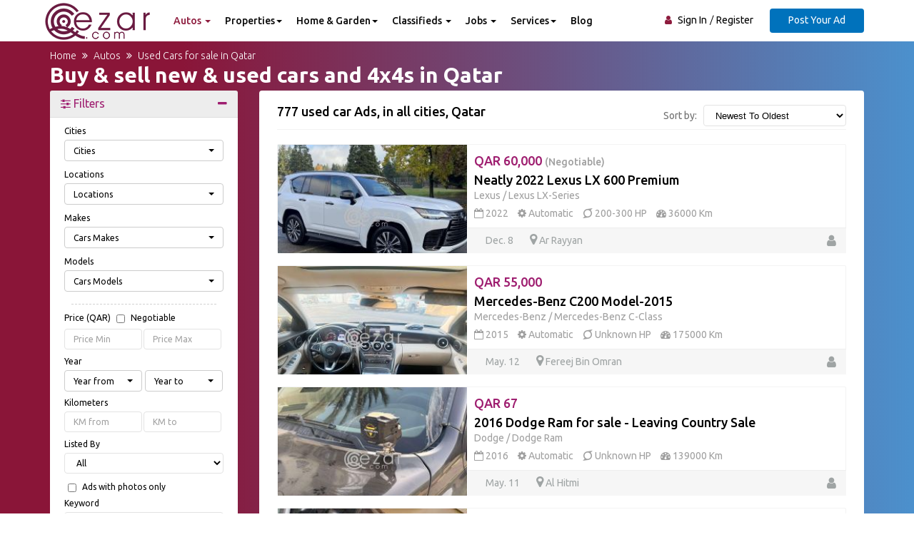

--- FILE ---
content_type: text/html; charset=UTF-8
request_url: https://qezar.com/autos/used-cars-for-sale
body_size: 163879
content:
<!DOCTYPE html>
<html lang="en">
<head>
    <meta charset="utf-8">
    <meta http-equiv="X-UA-Compatible" content="IE=edge">
    <meta name="viewport" content="width=device-width, initial-scale=1">
    <meta name="author" content="Qezar.com">
    <meta property="og:type" content="website">
    <meta property="fb:app_id" content="397083140677156">
    <meta property="og:site_name" content="Qezar.com">
    <meta property="twitter:site" content="QezarQatar">
    <meta name="google-site-verification" content="ZbD62KNnHSXxUc5LkRQtxtLfZSNu8X9_S7qNsyAJrY0"/>
    <meta name="description" content="
    Buy & sell used & second hand cars Toyota, Audi, Nissan, Lexus and 4x4s  in Qatar.">
    <meta name="keywords"
          content="Qatar, Doha, free classifieds, free advertisement, free ads, online classifieds, Qatar classifieds, free classifieds in Qatar, Qatar social, Qatar restaurants, restaurant, Qatar schools, Qatar events, used cars for sale, buy used cars, buy car, buy used car, Toyota, Audi, Nissan, Lexus">
        <meta property="og:title" content="Qezar.com buy, sell used car in Qatar">
    <meta property="twitter:title" content="Qezar.com buy, sell used car in Qatar">
    <meta property="twitter:description" content="Qezar.com buy, sell used car in Qatar">
    <meta property="og:description" content="Qezar.com buy, sell used car in Qatar">
    <meta property="og:image" content="https://qezar.com/images/logo.png">
    <meta property="twitter:image" content="https://qezar.com/images/logo.png">
    <meta property="og:url" content="https://qezar.com/autos/used-cars-for-sale">
    <title>Buy & sell used & second hand cars and 4x4s in Qatar</title>

            <link rel="stylesheet" href="https://maxcdn.bootstrapcdn.com/bootstrap/3.3.6/css/bootstrap.min.css">
        <link rel="stylesheet" href="https://cdnjs.cloudflare.com/ajax/libs/font-awesome/4.7.0/css/font-awesome.min.css" integrity="sha512-SfTiTlX6kk+qitfevl/7LibUOeJWlt9rbyDn92a1DqWOw9vWG2MFoays0sgObmWazO5BQPiFucnnEAjpAB+/Sw==" crossorigin="anonymous" referrerpolicy="no-referrer" />
        <link rel="stylesheet" href="https://cdnjs.cloudflare.com/ajax/libs/OwlCarousel2/2.0.0-beta.2.4/assets/owl.carousel.min.css"/>
        <link rel="stylesheet" href="/css/slidr.css"/>
        <link rel="stylesheet" href="/css/main.min.css?version=2"/>
        <link rel="stylesheet" href="/css/presets/preset1.css?version=2"/>
        <link rel="stylesheet" href="/css/responsive.min.css?version=2"/>
        <link rel="stylesheet" href="https://cdnjs.cloudflare.com/ajax/libs/bootstrap-select/1.10.0/css/bootstrap-select.min.css"/>
    
    
    <link rel="stylesheet" href="/css/filter-form.css"/>
    <link rel="stylesheet" href="/css/theme-extra.css"/>
    <link rel="stylesheet" href="/css/custom.css?version=4"/>
    <link rel="stylesheet" href="/css/custom_version.css"/>

    <link href='https://fonts.googleapis.com/css?family=Ubuntu:400,500,700,300' rel='stylesheet' type='text/css'>
    <link href='https://fonts.googleapis.com/css?family=Signika+Negative:400,300,600,700' rel='stylesheet' type='text/css'>

    <link rel="shortcut icon" href="/images/favicon.ico" type="image/x-icon">
    <link rel="icon" href="/images/favicon.png" type="image/x-icon">
    <link rel="apple-touch-icon-precomposed" sizes="144x144" href="/images/favicon_144.png">
    <link rel="apple-touch-icon-precomposed" sizes="114x114" href="/images/favicon_114.png">
    <link rel="apple-touch-icon-precomposed" sizes="72x72" href="/images/favicon_72.png">
    <link rel="apple-touch-icon-precomposed" sizes="57x57" href="/images/favicon_57.png">
    <!--[if lt IE 9]>
    <script src="https://oss.maxcdn.com/html5shiv/3.7.2/html5shiv.min.js"></script>
    <script src="https://oss.maxcdn.com/respond/1.4.2/respond.min.js"></script>
    <![endif]-->

        <script async src="https://pagead2.googlesyndication.com/pagead/js/adsbygoogle.js?client=ca-pub-7248121008789832"
            crossorigin="anonymous"></script>
    <!-- Google tag (gtag.js) -->
<script async src="https://www.googletagmanager.com/gtag/js?id=G-NXV727NKEW"></script>
<script>
    window.dataLayer = window.dataLayer || [];
    function gtag(){dataLayer.push(arguments);}
    gtag('js', new Date());
    gtag('config', 'G-NXV727NKEW');
</script>    <script type="application/ld+json">
    {
            "@context": "http://schema.org",
            "@type": "Organization",
            "name": "Qezar in Qatar",
            "url": "https://www.qezar.com",
            "logo": "https://www.qezar.com/images/logo.png",
            "contactPoint": {
                "@type": "ContactPoint",
                "email": "contact@qezar.com",
                "url": "https://www.qezar.com/contact-us",
                "contactType": "Customer service"
            },
            "sameAs": [
                "https://www.facebook.com/QezarQatar",
                "https://twitter.com/QezarQatar",
                "https://www.youtube.com/c/Qezar",
                "https://plus.google.com/107243108869095695877"
            ]
    }
</script>        <script type="application/ld+json">
    {
            "@context":"http://schema.org",
            "@type":"ItemList",
            "itemListElement":[
                                                                {
                "@type":"ListItem",
                "position":1,
                "item": {
                    "@type": "Product",
                    "name": "Neatly 2022 Lexus LX 600 Premium",
                    "image": "https://qezar.com/media/cache/thumb_256_195/uploads/avs/photos/4eb95f608f9cb93f482afe3823feeea4.jpg",
                    "url":"https://qezar.com/autos/used-cars-for-sale/2025-12-8-neatly-2022-lexus-lx-600-premium",
                    "offers": {
                    "@type": "Offer",
                    "price": "60000.00",
                    "priceCurrency": "QAR"
                    }
                }
            },                                                                {
                "@type":"ListItem",
                "position":2,
                "item": {
                    "@type": "Product",
                    "name": "Mercedes-Benz C200 Model-2015",
                    "image": "https://qezar.com/media/cache/thumb_256_195/uploads/avs/photos/69c9193f1eb04744f8f49e1977e463c7.jpg",
                    "url":"https://qezar.com/autos/used-cars-for-sale/2025-5-12-mercedes-benz-c200-model-2015",
                    "offers": {
                    "@type": "Offer",
                    "price": "55000.00",
                    "priceCurrency": "QAR"
                    }
                }
            },                                                                {
                "@type":"ListItem",
                "position":3,
                "item": {
                    "@type": "Product",
                    "name": "2016 Dodge Ram for sale - Leaving Country Sale",
                    "image": "https://qezar.com/media/cache/thumb_256_195/uploads/avs/photos/0690b65ee24ee79e348e66d144a35fcc.jpg",
                    "url":"https://qezar.com/autos/used-cars-for-sale/2025-5-11-2016-dodge-ram-for-sale-leaving-country-sale",
                    "offers": {
                    "@type": "Offer",
                    "price": "67.00",
                    "priceCurrency": "QAR"
                    }
                }
            },                                                                {
                "@type":"ListItem",
                "position":4,
                "item": {
                    "@type": "Product",
                    "name": "car for sale",
                    "image": "https://qezar.com/media/cache/thumb_256_195/uploads/avs/photos/30a783c050df5f5488f7ee72c64caaf8.jpg",
                    "url":"https://qezar.com/autos/used-cars-for-sale/2024-4-28-car-for-sale",
                    "offers": {
                    "@type": "Offer",
                    "price": "35000.00",
                    "priceCurrency": "QAR"
                    }
                }
            },                                                                {
                "@type":"ListItem",
                "position":5,
                "item": {
                    "@type": "Product",
                    "name": "سطحة برکدون قطر 33998173 سطحه بریکدائون قطر",
                    "image": "https://qezar.com/media/cache/thumb_256_195/uploads/avs/photos/803702e4e2cde62ac4ea6e807fc0c34e.jpg",
                    "url":"https://qezar.com/autos/used-cars-for-sale/2024-4-19-sth-brkhdwn-qtr-33998173-sthh-brykhdywn-qtr",
                    "offers": {
                    "@type": "Offer",
                    "price": "150.00",
                    "priceCurrency": "QAR"
                    }
                }
            },                                                                {
                "@type":"ListItem",
                "position":6,
                "item": {
                    "@type": "Product",
                    "name": "Chevrolet TRAX AWD",
                    "image": "https://qezar.com/media/cache/thumb_256_195/uploads/avs/photos/51b5113a9cfd6ecd8d42b104d3840482.jpeg",
                    "url":"https://qezar.com/autos/used-cars-for-sale/2024-3-17-chevrolet-trax-awd",
                    "offers": {
                    "@type": "Offer",
                    "price": "27000.00",
                    "priceCurrency": "QAR"
                    }
                }
            },                                                                {
                "@type":"ListItem",
                "position":7,
                "item": {
                    "@type": "Product",
                    "name": "MG - RX5  2024",
                    "image": "https://qezar.com/media/cache/thumb_256_195/uploads/avs/photos/f2ad0cd31e135f8b7d1f72adcec5cab3.jpeg",
                    "url":"https://qezar.com/autos/used-cars-for-sale/2024-2-20-mg-rx5-2024",
                    "offers": {
                    "@type": "Offer",
                    "price": "83000.00",
                    "priceCurrency": "QAR"
                    }
                }
            },                                                                {
                "@type":"ListItem",
                "position":8,
                "item": {
                    "@type": "Product",
                    "name": "Chevrolet Silverado  - LT  2023",
                    "image": "https://qezar.com/media/cache/thumb_256_195/uploads/avs/photos/b146373f279d65b740c080a3b26e8a98.jpeg",
                    "url":"https://qezar.com/autos/used-cars-for-sale/2024-2-1-chevrolet-silverado-lt-2023",
                    "offers": {
                    "@type": "Offer",
                    "price": "142000.00",
                    "priceCurrency": "QAR"
                    }
                }
            },                                                                {
                "@type":"ListItem",
                "position":9,
                "item": {
                    "@type": "Product",
                    "name": "Mitsubishi  L200  - 2023",
                    "image": "https://qezar.com/media/cache/thumb_256_195/uploads/avs/photos/d6cb036f80bf893e9ac758b1ed6a1fb4.jpeg",
                    "url":"https://qezar.com/autos/used-cars-for-sale/2024-1-25-mitsubishi-l200-2023",
                    "offers": {
                    "@type": "Offer",
                    "price": "67000.00",
                    "priceCurrency": "QAR"
                    }
                }
            },                                                                {
                "@type":"ListItem",
                "position":10,
                "item": {
                    "@type": "Product",
                    "name": "Mitsubishi X-PANDER   2024",
                    "image": "https://qezar.com/media/cache/thumb_256_195/uploads/avs/photos/e02b8152fab19c2a89173ddd2ba47713.jpeg",
                    "url":"https://qezar.com/autos/used-cars-for-sale/2024-1-25-mitsubishi-x-pander-2024",
                    "offers": {
                    "@type": "Offer",
                    "price": "64000.00",
                    "priceCurrency": "QAR"
                    }
                }
            },                                                                {
                "@type":"ListItem",
                "position":11,
                "item": {
                    "@type": "Product",
                    "name": "Mitsubishi - Montero Sport  2023",
                    "image": "https://qezar.com/media/cache/thumb_256_195/uploads/avs/photos/c9ba7a3fd5240de9f648b6d446a6ef78.jpeg",
                    "url":"https://qezar.com/autos/used-cars-for-sale/2024-1-25-mitsubishi-montero-sport-2023",
                    "offers": {
                    "@type": "Offer",
                    "price": "115000.00",
                    "priceCurrency": "QAR"
                    }
                }
            },                                                                {
                "@type":"ListItem",
                "position":12,
                "item": {
                    "@type": "Product",
                    "name": "Mitsubishi Outlander 2024",
                    "image": "https://qezar.com/media/cache/thumb_256_195/uploads/avs/photos/e59d6b5532f9e01e4df0f56f6fe3d44d.jpeg",
                    "url":"https://qezar.com/autos/used-cars-for-sale/2024-1-25-mitsubishi-outlander-2024",
                    "offers": {
                    "@type": "Offer",
                    "price": "85000.00",
                    "priceCurrency": "QAR"
                    }
                }
            },                                                                {
                "@type":"ListItem",
                "position":13,
                "item": {
                    "@type": "Product",
                    "name": "Mitsubishi ASX  2024",
                    "image": "https://qezar.com/media/cache/thumb_256_195/uploads/avs/photos/6613ddf8b04d4707b0988c6ecc1c83c6.jpeg",
                    "url":"https://qezar.com/autos/used-cars-for-sale/2024-1-25-mitsubishi-asx-2024",
                    "offers": {
                    "@type": "Offer",
                    "price": "64000.00",
                    "priceCurrency": "QAR"
                    }
                }
            },                                                                {
                "@type":"ListItem",
                "position":14,
                "item": {
                    "@type": "Product",
                    "name": "Mitsubishi Fuso Canter 2024",
                    "image": "https://qezar.com/media/cache/thumb_256_195/uploads/avs/photos/d47aa9540edfa20b5991a4b57fdc0060.jpeg",
                    "url":"https://qezar.com/autos/used-cars-for-sale/2024-1-25-mitsubishi-fuso-canter-2024",
                    "offers": {
                    "@type": "Offer",
                    "price": "112000.00",
                    "priceCurrency": "QAR"
                    }
                }
            },                                                                {
                "@type":"ListItem",
                "position":15,
                "item": {
                    "@type": "Product",
                    "name": "Chevrolet Trax",
                    "image": "https://qezar.com/media/cache/thumb_256_195/uploads/avs/photos/be97fcb54c87b530dd911dee8c47ed5d.jpeg",
                    "url":"https://qezar.com/autos/used-cars-for-sale/2024-1-24-chevrolet-trax",
                    "offers": {
                    "@type": "Offer",
                    "price": "32000.00",
                    "priceCurrency": "QAR"
                    }
                }
            },                                                                {
                "@type":"ListItem",
                "position":16,
                "item": {
                    "@type": "Product",
                    "name": "Nissan - Patrol Titanium  2022",
                    "image": "https://qezar.com/media/cache/thumb_256_195/uploads/avs/photos/e3dfb3b2532fa80b760d30c407bbbeeb.jpeg",
                    "url":"https://qezar.com/autos/used-cars-for-sale/2024-1-21-nissan-patrol-titanium-2022",
                    "offers": {
                    "@type": "Offer",
                    "price": "228000.00",
                    "priceCurrency": "QAR"
                    }
                }
            },                                                                {
                "@type":"ListItem",
                "position":17,
                "item": {
                    "@type": "Product",
                    "name": "Office & School Pick & Drop",
                    "image": "https://qezar.com/media/cache/thumb_256_195_color_logo/images/listing/1.jpg",
                    "url":"https://qezar.com/autos/used-cars-for-sale/2023-12-31-office-school-pick-drop",
                    "offers": {
                    "@type": "Offer",
                    "price": "1.00",
                    "priceCurrency": "QAR"
                    }
                }
            },                                                                {
                "@type":"ListItem",
                "position":18,
                "item": {
                    "@type": "Product",
                    "name": "Breakdown Recovery Wukair Breakdown Recovery TowTruck Towing",
                    "image": "https://qezar.com/media/cache/thumb_256_195_color_logo/images/listing/1.jpg",
                    "url":"https://qezar.com/autos/used-cars-for-sale/2023-12-29-breakdown-recovery-wukair-breakdown-recovery-towtruck-towing",
                    "offers": {
                    "@type": "Offer",
                    "price": "150.00",
                    "priceCurrency": "QAR"
                    }
                }
            },                                                                {
                "@type":"ListItem",
                "position":19,
                "item": {
                    "@type": "Product",
                    "name": "Ford F150 Raptor  2022",
                    "image": "https://qezar.com/media/cache/thumb_256_195/uploads/avs/photos/6e54316051e7d022933718dfd5ee1588.jpeg",
                    "url":"https://qezar.com/autos/used-cars-for-sale/2023-12-26-ford-f150-raptor-2022",
                    "offers": {
                    "@type": "Offer",
                    "price": "338000.00",
                    "priceCurrency": "QAR"
                    }
                }
            },                                                                {
                "@type":"ListItem",
                "position":20,
                "item": {
                    "@type": "Product",
                    "name": "Toyota Land Cruiser GX 2024",
                    "image": "https://qezar.com/media/cache/thumb_256_195/uploads/avs/photos/efea698ff7cf61313a80439cb7e2562b.jpeg",
                    "url":"https://qezar.com/autos/used-cars-for-sale/2023-12-26-toyota-land-cruiser-gx-2024",
                    "offers": {
                    "@type": "Offer",
                    "price": "258000.00",
                    "priceCurrency": "QAR"
                    }
                }
            },                                                                {
                "@type":"ListItem",
                "position":21,
                "item": {
                    "@type": "Product",
                    "name": "Toyota HILUX 2024  4x4",
                    "image": "https://qezar.com/media/cache/thumb_256_195/uploads/avs/photos/b4c1c254117c94e6bbe5c20ed2b943c1.jpeg",
                    "url":"https://qezar.com/autos/used-cars-for-sale/2023-12-26-toyota-hilux-2024-4x4",
                    "offers": {
                    "@type": "Offer",
                    "price": "108000.00",
                    "priceCurrency": "QAR"
                    }
                }
            },                                                                {
                "@type":"ListItem",
                "position":22,
                "item": {
                    "@type": "Product",
                    "name": "Chevrolet Silverado  - LT 2023",
                    "image": "https://qezar.com/media/cache/thumb_256_195/uploads/avs/photos/17988f31f8e8698cd6f36bf3815ab48a.jpeg",
                    "url":"https://qezar.com/autos/used-cars-for-sale/2023-12-24-chevrolet-silverado-lt-2023",
                    "offers": {
                    "@type": "Offer",
                    "price": "159000.00",
                    "priceCurrency": "QAR"
                    }
                }
            },                                                                {
                "@type":"ListItem",
                "position":23,
                "item": {
                    "@type": "Product",
                    "name": "Audi Q8  2021",
                    "image": "https://qezar.com/media/cache/thumb_256_195/uploads/avs/photos/1ce16241c72cd7c991a2450dd1f5e01d.jpeg",
                    "url":"https://qezar.com/autos/used-cars-for-sale/2023-12-24-audi-q8-2021",
                    "offers": {
                    "@type": "Offer",
                    "price": "248000.00",
                    "priceCurrency": "QAR"
                    }
                }
            },                                                                {
                "@type":"ListItem",
                "position":24,
                "item": {
                    "@type": "Product",
                    "name": "Mitsubishi Pajero 2020",
                    "image": "https://qezar.com/media/cache/thumb_256_195/uploads/avs/photos/7788ecedb598e490deaa454172e17422.jpeg",
                    "url":"https://qezar.com/autos/used-cars-for-sale/2023-12-24-mitsubishi-pajero-2020",
                    "offers": {
                    "@type": "Offer",
                    "price": "73000.00",
                    "priceCurrency": "QAR"
                    }
                }
            },                                                                {
                "@type":"ListItem",
                "position":25,
                "item": {
                    "@type": "Product",
                    "name": "Land Rover Defender  2023",
                    "image": "https://qezar.com/media/cache/thumb_256_195/uploads/avs/photos/40bb43af6d446707cacdc99c820cfaf9.jpeg",
                    "url":"https://qezar.com/autos/used-cars-for-sale/2023-12-24-land-rover-defender-2023",
                    "offers": {
                    "@type": "Offer",
                    "price": "410000.00",
                    "priceCurrency": "QAR"
                    }
                }
            }                        ]
            }
</script></head>
<body class="google-anno-skip">
    
<!-- header -->
<header id="header" class="clearfix">
    <!-- navbar -->
    <nav class="navbar navbar-default">
        <div class="container">
            <!-- navbar-header -->
            <div class="navbar-header">
                <button type="button" class="navbar-toggle collapsed" data-toggle="collapse"
                        data-target="#navbar-collapse">
                    <span class="sr-only">Toggle navigation</span>
                    <span class="icon-bar"></span>
                    <span class="icon-bar"></span>
                    <span class="icon-bar"></span>
                </button>
                <a class="navbar-brand" href="/">
                    <img id="logo" class="img-responsive" src="/images/logo.png" alt="Qezar.com">
                </a>
            </div>
            <!-- /navbar-header -->

            <div class="navbar-left">
                <div class="collapse navbar-collapse" id="navbar-collapse">
                    <ul class="nav navbar-nav">
                        <li class="dropdown  active ">
                            <a href="javascript:void(0);" class="dropdown-toggle" data-toggle="dropdown">
                                Autos <span class="caret"></span>
                            </a>
                            <ul class="dropdown-menu">
                                <li  class="active" >
                                    <a href="/autos/used-cars-for-sale">Used cars for sale</a>
                                </li>
                                <li >
                                    <a href="/autos/number-plates">Number Plates</a>
                                </li>
                                <li >
                                    <a href="/autos/auto-accessories-and-parts">Auto accessories & parts</a>
                                </li>
                                <li >
                                    <a href="/autos/motorcycles">Motorcycles</a>
                                </li>
                                <li >
                                    <a href="/autos/heavy-vehicles">Heavy Vehicles</a>
                                </li>
                                <li >
                                    <a href="/autos/yacht-and-boats">Yacht & Boats</a>
                                </li>
                            </ul>
                        </li>
                        <li class="dropdown ">
                            <a href="javascript:void(0);" class="dropdown-toggle" data-toggle="dropdown">
                                Properties<span class="caret"></span>
                            </a>
                            <ul class="dropdown-menu">
                                <li >
                                    <a href="/property-for-rent/apartment-flat-for-rent">
                                        Apartment/Flat for Rent
                                    </a>
                                </li>
                                <li >
                                    <a href="/property-for-rent/villa-house-for-rent">
                                        Villa/House for Rent
                                    </a>
                                </li>
                                <li >
                                    <a href="/property-for-rent/commercial-for-rent">
                                        Commercial for Rent
                                    </a>
                                </li>
                                <li >
                                    <a href="/property-for-rent/rooms-for-rent-shared">
                                        Rooms for rent (Shared)
                                    </a>
                                </li>
                                <li >
                                    <a href="/property-for-rent/monthly-rentals">
                                        Monthly Rentals
                                    </a>
                                </li>
                                <li >
                                    <a href="/property-for-rent/daily-rentals">
                                        Daily Rentals
                                    </a>
                                </li>
                                <li >
                                    <a href="/property-for-rent">
                                        All Properties for Rent
                                    </a>
                                </li>
                                <li class="divider"></li>
                                <li >
                                    <a href="/property-for-sale/apartment-for-sale">
                                        Apartment/Flat for Sale
                                    </a>
                                </li>
                                <li >
                                    <a href="/property-for-sale/villa-house-for-sale">
                                        Villa/House for Sale
                                    </a>
                                </li>
                                <li >
                                    <a href="/property-for-sale/commercial-for-sale">
                                        Commercial for Sale
                                    </a>
                                </li>
                                <li >
                                    <a href="/property-for-sale/land-for-sale">
                                        Land for Sale
                                    </a>
                                </li>
                                <li >
                                    <a href="/property-for-sale">
                                        All Properties for Sale
                                    </a>
                                </li>
                            </ul>
                        </li>
                        <li class="dropdown ">
                            <a href="javascript:void(0);" class="dropdown-toggle" data-toggle="dropdown">
                                Home & Garden<span class="caret"></span>
                            </a>
                            <ul class="dropdown-menu">
                                <li>
                                    <a href="/furniture-garden-and-home/furniture">
                                        Furniture
                                        ‬</a>
                                </li>
                                <li>
                                    <a href="/furniture-garden-and-home/curtains-and-blinds">
                                        Curtains and Blinds
                                    </a>
                                </li>
                                <li>
                                    <a href="/furniture-garden-and-home/garden-and-outdoor">
                                        Garden and Outdoor
                                    </a>
                                </li>
                                <li>
                                    <a href="/furniture-garden-and-home/lighting-and-fans">
                                        Lighting and Fans
                                    </a>
                                </li>
                                <li>
                                    <a href="/furniture-garden-and-home/home-accessories">
                                        Home Accessories
                                    </a>
                                </li>
                                <li>
                                    <a href="/furniture-garden-and-home/rugs-and-carpets">
                                        Rugs and Carpets
                                    </a>
                                </li>
                                <li>
                                    <a href="/furniture-garden-and-home/tools-and-home-improvement">
                                        Tools and Home Improvement
                                    </a>
                                </li>
                                <li><a href="/furniture-garden-and-home">See All Categories</a></li>
                            </ul>
                        </li>
                        <li class="dropdown">
                            <a href="javascript:void(0);" class="dropdown-toggle" data-toggle="dropdown">
                                Classifieds <span class="caret"></span>
                            </a>
                            <ul class="dropdown-menu">
                                <li>
                                    <a href="/classifieds/baby-items">Baby
                                        Items</a></li>
                                <li>
                                    <a href="/classifieds/business-and-industrial">Business
                                        and Industrial</a></li>
                                <li>
                                    <a href="/classifieds/cameras-and-imaging">Cameras
                                        and Imaging</a></li>
                                <li>
                                    <a href="/classifieds/clothing-and-accessories">Clothing
                                        and Accessories</a></li>
                                <li>
                                    <a href="/classifieds/computers-and-networking">Computers
                                        and Networking</a></li>
                                <li>
                                    <a href="/classifieds/electronics">Electronics</a>
                                </li>
                                <li>
                                    <a href="/classifieds/home-appliances">Home
                                        Appliances</a></li>
                                <li>
                                    <a href="/classifieds/jewelry-and-watches">Jewelry
                                        and Watches</a></li>
                                <li>
                                    <a href="/classifieds/mobile-phones-and-pdas">Mobile
                                        Phones and PDAs</a></li>
                                <li>
                                    <a href="/classifieds/music-1">Music</a>
                                </li>
                                <li><a href="/classifieds/pets">Pets</a>
                                </li>
                                <li>
                                    <a href="/classifieds/sports-equipment">Sports
                                        Equipment</a></li>
                                <li><a href="/classifieds">See All Categories</a></li>
                            </ul>
                        </li>
                        <li class="dropdown">
                            <a href="javascript:void(0);" class="dropdown-toggle" data-toggle="dropdown">
                                Jobs <span class="caret"></span>
                            </a>
                            <ul class="dropdown-menu">
                                <li>
                                    <a href="/jobs/accounting-and-finance">
                                        Accounting & Finance
                                        ‬</a>
                                </li>
                                <li>
                                    <a href="/jobs/banking">
                                        Banking
                                    </a>
                                </li>
                                <li>
                                    <a href="/jobs/engineering">
                                        Engineering
                                    </a>
                                </li>
                                <li>
                                    <a href="/jobs/hotel-hospitality">
                                        Hotel - Hospitality
                                    </a>
                                </li>
                                <li>
                                    <a href="/jobs/information-technology">
                                        Information Technology
                                    </a>
                                </li>
                                <li>
                                    <a href="/jobs/marketing">
                                        Marketing
                                    </a>
                                </li>
                                <li>
                                    <a href="/jobs/real-estate">
                                        Real Estate
                                    </a>
                                </li>
                                <li>
                                    <a href="/jobs/sales">
                                        Sales
                                    </a>
                                </li>
                                <li><a href="/jobs">See All Categories</a></li>
                            </ul>
                        </li>

                        <li class="dropdown ">
                            <a href="javascript:void(0);" class="dropdown-toggle" data-toggle="dropdown">
                                Services<span class="caret"></span>
                            </a>
                            <ul class="dropdown-menu">
                                <li>
                                    <a href="/services/general-maintenance">General
                                        Maintenance ‬</a></li>
                                <li>
                                    <a href="/services/movers-removals">Movers/Removals</a>
                                </li>
                                <li><a href="/services/maids">Maids</a>
                                </li>
                                <li><a href="/services/painters">Painters</a>
                                <li>
                                    <a href="/services/photography">Photography</a>
                                <li><a href="/services/nannies">Nannies</a>
                                <li><a href="/services/it-repair">IT
                                        Repair</a>
                                </li>
                                <li><a href="/services">See All Categories</a></li>
                            </ul>
                        </li>
                        <li>
                            <a href="https://qezar.com/blog/">Blog</a>
                        </li>
                    </ul>
                </div>
            </div>

            <!-- nav-right -->
            <div class="nav-right">
                                    <!-- sign-in -->
                    <ul class="sign-in">
                        <li><i class="fa fa-user"></i></li>
                        <li><a href="/login"> Sign In </a></li>
                        <li><a href="/register">Register</a></li>
                    </ul><!-- sign-in -->
                                <a href="/post-new-ad" class="btn">Post Your Ad</a>
            </div>
            <!-- nav-right -->
        </div><!-- container -->
    </nav><!-- navbar -->
</header><!-- header -->
    <section id="main" class="clearfix category-page">
        <div class="container">
            <div class="breadcrumb-section">
                <ol itemscope itemtype="http://schema.org/BreadcrumbList" class="breadcrumb">
                    <li itemprop="itemListElement" itemscope
                        itemtype="http://schema.org/ListItem">
                        <a itemscope itemtype="http://schema.org/Thing"
                           itemprop="item" itemid="/" href="/">
                            <span itemprop="name">Home</span>
                        </a>
                        <meta itemprop="position" content="1" />
                    </li>
                    <li itemprop="itemListElement" itemscope itemtype="http://schema.org/ListItem">
                        <a itemscope itemtype="http://schema.org/Thing" itemprop="item"  itemid="/autos" href="/autos">
                            <span itemprop="name">Autos</span>
                        </a>
                        <meta itemprop="position" content="2" />
                    </li>
                    <li itemprop="itemListElement" itemscope itemtype="http://schema.org/ListItem">
                        <a itemscope itemtype="http://schema.org/Thing" itemprop="item"  itemid="/autos/used-cars-for-sale" href="/autos/used-cars-for-sale">
                            <span itemprop="name">Used Cars for sale in Qatar</span>
                        </a>
                        <meta itemprop="position" content="3" />
                    </li>
                </ol>
                <h1 class="title">Buy & sell new & used cars and 4x4s in Qatar</h1>
            </div>
            <div class="category-info">
                <div class="row">
                                        
<div class="col-md-3 col-sm-4">
    <form method="get" id="filter-form" class="left-search-form" action="/autos/used-cars-for-sale">
        <div>
            <div class="panel-group" id="accordion">
                <div class="panel-default panel-faq">
                    <div class="panel-heading active-faq panel-filter-heading">
                        <a data-toggle="collapse" data-parent="#accordion" href="#accordion-one">
                            <h4 class="panel-title">
                                <i class="fa fa-sliders"> </i> Filters
                                <span class="pull-right"><i class="fa fa-minus"></i></span>
                            </h4>
                        </a>
                    </div>

                    <div id="accordion-one" class="panel-collapse collapse in collapse-on-sm">
                        <div class="panel-body">
                            <div class="form-group"><label class="control-label" for="car_ad_search_cities">Cities</label> <select id="car_ad_search_cities" name="car_ad_search[cities][]" class="form-control selectpicker show-tick select_city form-control" data-live-search="true" data-style="btn-default" data-size="5" title="Cities" multiple="multiple"><option value="1">Umm Salal</option><option value="2">Al Khawr</option><option value="3">Doha</option><option value="4">Ar Rayyan</option><option value="5">Al Daayen</option><option value="6">Al Wakrah</option><option value="7">Madinat Ash Shamal</option></select>  </div> 
                            <div class="form-group"><label class="control-label" for="car_ad_search_places">Locations</label> <select id="car_ad_search_places" name="car_ad_search[places][]" class="select_place form-control selectpicker show-tick form-control" data-live-search="true" data-style="btn-default" data-size="5" title="Locations" multiple="multiple"></select>  </div> 
                            <div class="form-group"><label class="control-label" for="car_ad_search_makes">Makes</label> <select id="car_ad_search_makes" name="car_ad_search[makes][]" class="selectpicker show-tick select_car_make form-control" data-live-search="true" data-style="btn-default" data-size="8" title="Cars Makes" multiple="multiple"><option value="1">Acura</option><option value="2">Alfa Romeo</option><option value="3">Aston Martin</option><option value="4">Audi</option><option value="5">BMW</option><option value="6">Bentley</option><option value="7">Bugatti</option><option value="8">Buick</option><option value="9">CMC</option><option value="10">Cadillac</option><option value="11">Chevrolet</option><option value="12">Chrysler</option><option value="13">Citroen</option><option value="14">Daewoo</option><option value="15">Daihatsu</option><option value="16">Dodge</option><option value="17">Ferrari</option><option value="18">Fiat</option><option value="19">Fisker</option><option value="20">Ford</option><option value="21">GMC</option><option value="22">Honda</option><option value="23">Hummer</option><option value="24">Hyundai</option><option value="25">Infiniti</option><option value="26">Isuzu</option><option value="27">JMC</option><option value="28">Jaguar</option><option value="29">Jeep</option><option value="30">KIA</option><option value="31">Lamborghini</option><option value="32">Land Rover</option><option value="33">Lexus</option><option value="34">Lincoln</option><option value="35">Lotus</option><option value="36">MG</option><option value="37">MINI</option><option value="38">Maserati</option><option value="39">Maybach</option><option value="40">Mazda</option><option value="41">McLaren</option><option value="42">Mercedes-Benz</option><option value="43">Mercury</option><option value="44">Mitsubishi</option><option value="45">Morgan</option><option value="46">Nissan</option><option value="47">Opel</option><option value="48">Peugeot</option><option value="49">Pontiac</option><option value="50">Porsche</option><option value="51">Proton</option><option value="52">Renault</option><option value="53">Rolls Royce</option><option value="54">Saab</option><option value="55">Seat</option><option value="56">Skoda</option><option value="57">Smart</option><option value="58">Subaru</option><option value="59">Suzuki</option><option value="60">TATA</option><option value="61">Toyota</option><option value="62">Volkswagen</option><option value="63">Volvo</option><option value="64">Other Make</option></select>  </div> 
                            <div class="form-group"><label class="control-label" for="car_ad_search_models">Models</label> <select id="car_ad_search_models" name="car_ad_search[models][]" class="selectpicker show-tick select_car_model form-control" data-live-search="true" data-style="btn-default" data-size="8" title="Cars Models" multiple="multiple"></select>  </div> 
                            <span class="border"></span>
                            <div class="form-group">
                                <label class="control-label" for="min_price">
                                    Price (QAR)
                                    <div class="checkbox"><label for="car_ad_search_negotiable"><input type="checkbox" id="car_ad_search_negotiable" name="car_ad_search[negotiable]" value="1" /> Negotiable</label></div>
                                </label>
                                <input type="text" id="car_ad_search_min_price" name="car_ad_search[min_price]" placeholder="Price Min" class="width-49-percent float-left margin-right-1-percent form-control" inputmode="decimal" />
                                <input type="text" id="car_ad_search_max_price" name="car_ad_search[max_price]" placeholder="Price Max" class="width-49-percent margin-left-1-percent form-control" inputmode="decimal" />
                            </div>
                            <div class="form-group">
                                <label class="control-label" for="min_price">Year</label>
                                <select id="car_ad_search_year_from" name="car_ad_search[year_from]" class="selectpicker show-tick width-49-percent float-left margin-right-1-percent form-control" data-live-search="true" data-style="btn-default" data-size="8" title="Year from"><option value=""></option><option value="2027">2027</option><option value="2026">2026</option><option value="2025">2025</option><option value="2024">2024</option><option value="2023">2023</option><option value="2022">2022</option><option value="2021">2021</option><option value="2020">2020</option><option value="2019">2019</option><option value="2018">2018</option><option value="2017">2017</option><option value="2016">2016</option><option value="2015">2015</option><option value="2014">2014</option><option value="2013">2013</option><option value="2012">2012</option><option value="2011">2011</option><option value="2010">2010</option><option value="2009">2009</option><option value="2008">2008</option><option value="2007">2007</option><option value="2006">2006</option><option value="2005">2005</option><option value="2004">2004</option><option value="2003">2003</option><option value="2002">2002</option><option value="2001">2001</option><option value="2000">2000</option><option value="1999">1999</option><option value="1998">1998</option><option value="1997">1997</option><option value="1996">1996</option><option value="1995">1995</option><option value="1994">1994</option><option value="1993">1993</option><option value="1992">1992</option><option value="1991">1991</option><option value="1990">1990</option><option value="1989">1989</option><option value="1988">1988</option><option value="1987">1987</option><option value="1986">1986</option><option value="1985">1985</option><option value="1984">1984</option><option value="1983">1983</option><option value="1982">1982</option><option value="1981">1981</option><option value="1980">1980</option><option value="1979">1979</option><option value="1978">1978</option><option value="1977">1977</option><option value="1976">1976</option><option value="1975">1975</option><option value="1974">1974</option><option value="1973">1973</option><option value="1972">1972</option><option value="1971">1971</option><option value="1970">1970</option><option value="1969">1969</option><option value="1968">1968</option><option value="1967">1967</option><option value="1966">1966</option><option value="1965">1965</option><option value="1964">1964</option><option value="1963">1963</option><option value="1962">1962</option><option value="1961">1961</option><option value="1960">1960</option><option value="1959">1959</option><option value="1958">1958</option><option value="1957">1957</option><option value="1956">1956</option><option value="1955">1955</option><option value="1954">1954</option><option value="1953">1953</option><option value="1952">1952</option><option value="1951">1951</option><option value="1950">1950</option><option value="1949">1949</option><option value="1948">1948</option><option value="1947">1947</option><option value="1946">1946</option><option value="1945">1945</option><option value="1944">1944</option><option value="1943">1943</option><option value="1942">1942</option><option value="1941">1941</option><option value="1940">1940</option><option value="1939">1939</option><option value="1938">1938</option><option value="1937">1937</option><option value="1936">1936</option><option value="1935">1935</option><option value="1934">1934</option><option value="1933">1933</option><option value="1932">1932</option><option value="1931">1931</option><option value="1930">1930</option><option value="1929">1929</option><option value="1928">1928</option><option value="1927">1927</option><option value="1926">1926</option><option value="1925">1925</option><option value="1924">1924</option><option value="1923">1923</option><option value="1922">1922</option><option value="1921">1921</option><option value="1920">1920</option><option value="1919">1919</option><option value="1918">1918</option><option value="1917">1917</option><option value="1916">1916</option><option value="1915">1915</option><option value="1914">1914</option><option value="1913">1913</option><option value="1912">1912</option><option value="1911">1911</option><option value="1910">1910</option><option value="1909">1909</option><option value="1908">1908</option><option value="1907">1907</option><option value="1906">1906</option><option value="1905">1905</option><option value="1904">1904</option><option value="1903">1903</option><option value="1902">1902</option><option value="1901">1901</option><option value="1900">1900</option><option value="1899">1899</option><option value="1898">1898</option><option value="1897">1897</option><option value="1896">1896</option><option value="1895">1895</option><option value="1894">1894</option><option value="1893">1893</option><option value="1892">1892</option><option value="1891">1891</option><option value="1890">1890</option><option value="1889">1889</option><option value="1888">1888</option><option value="1887">1887</option><option value="1886">1886</option><option value="1885">1885</option><option value="1884">1884</option><option value="1883">1883</option><option value="1882">1882</option><option value="1881">1881</option><option value="1880">1880</option><option value="1879">1879</option><option value="1878">1878</option><option value="1877">1877</option></select>
                                <select id="car_ad_search_year_to" name="car_ad_search[year_to]" class="selectpicker show-tick width-49-percent float-left margin-left-1-percent form-control" data-live-search="true" data-style="btn-default" data-size="8" title="Year to"><option value=""></option><option value="2027">2027</option><option value="2026">2026</option><option value="2025">2025</option><option value="2024">2024</option><option value="2023">2023</option><option value="2022">2022</option><option value="2021">2021</option><option value="2020">2020</option><option value="2019">2019</option><option value="2018">2018</option><option value="2017">2017</option><option value="2016">2016</option><option value="2015">2015</option><option value="2014">2014</option><option value="2013">2013</option><option value="2012">2012</option><option value="2011">2011</option><option value="2010">2010</option><option value="2009">2009</option><option value="2008">2008</option><option value="2007">2007</option><option value="2006">2006</option><option value="2005">2005</option><option value="2004">2004</option><option value="2003">2003</option><option value="2002">2002</option><option value="2001">2001</option><option value="2000">2000</option><option value="1999">1999</option><option value="1998">1998</option><option value="1997">1997</option><option value="1996">1996</option><option value="1995">1995</option><option value="1994">1994</option><option value="1993">1993</option><option value="1992">1992</option><option value="1991">1991</option><option value="1990">1990</option><option value="1989">1989</option><option value="1988">1988</option><option value="1987">1987</option><option value="1986">1986</option><option value="1985">1985</option><option value="1984">1984</option><option value="1983">1983</option><option value="1982">1982</option><option value="1981">1981</option><option value="1980">1980</option><option value="1979">1979</option><option value="1978">1978</option><option value="1977">1977</option><option value="1976">1976</option><option value="1975">1975</option><option value="1974">1974</option><option value="1973">1973</option><option value="1972">1972</option><option value="1971">1971</option><option value="1970">1970</option><option value="1969">1969</option><option value="1968">1968</option><option value="1967">1967</option><option value="1966">1966</option><option value="1965">1965</option><option value="1964">1964</option><option value="1963">1963</option><option value="1962">1962</option><option value="1961">1961</option><option value="1960">1960</option><option value="1959">1959</option><option value="1958">1958</option><option value="1957">1957</option><option value="1956">1956</option><option value="1955">1955</option><option value="1954">1954</option><option value="1953">1953</option><option value="1952">1952</option><option value="1951">1951</option><option value="1950">1950</option><option value="1949">1949</option><option value="1948">1948</option><option value="1947">1947</option><option value="1946">1946</option><option value="1945">1945</option><option value="1944">1944</option><option value="1943">1943</option><option value="1942">1942</option><option value="1941">1941</option><option value="1940">1940</option><option value="1939">1939</option><option value="1938">1938</option><option value="1937">1937</option><option value="1936">1936</option><option value="1935">1935</option><option value="1934">1934</option><option value="1933">1933</option><option value="1932">1932</option><option value="1931">1931</option><option value="1930">1930</option><option value="1929">1929</option><option value="1928">1928</option><option value="1927">1927</option><option value="1926">1926</option><option value="1925">1925</option><option value="1924">1924</option><option value="1923">1923</option><option value="1922">1922</option><option value="1921">1921</option><option value="1920">1920</option><option value="1919">1919</option><option value="1918">1918</option><option value="1917">1917</option><option value="1916">1916</option><option value="1915">1915</option><option value="1914">1914</option><option value="1913">1913</option><option value="1912">1912</option><option value="1911">1911</option><option value="1910">1910</option><option value="1909">1909</option><option value="1908">1908</option><option value="1907">1907</option><option value="1906">1906</option><option value="1905">1905</option><option value="1904">1904</option><option value="1903">1903</option><option value="1902">1902</option><option value="1901">1901</option><option value="1900">1900</option><option value="1899">1899</option><option value="1898">1898</option><option value="1897">1897</option><option value="1896">1896</option><option value="1895">1895</option><option value="1894">1894</option><option value="1893">1893</option><option value="1892">1892</option><option value="1891">1891</option><option value="1890">1890</option><option value="1889">1889</option><option value="1888">1888</option><option value="1887">1887</option><option value="1886">1886</option><option value="1885">1885</option><option value="1884">1884</option><option value="1883">1883</option><option value="1882">1882</option><option value="1881">1881</option><option value="1880">1880</option><option value="1879">1879</option><option value="1878">1878</option><option value="1877">1877</option></select>
                            </div>
                            <div class="form-group">
                                <label class="control-label" for="min_price">Kilometers</label>
                                <input type="text" id="car_ad_search_kilometers_from" name="car_ad_search[kilometers_from]" placeholder="KM from" class="width-49-percent float-left margin-right-1-percent form-control" inputmode="decimal" />
                                <input type="text" id="car_ad_search_kilometers_to" name="car_ad_search[kilometers_to]" placeholder="KM to" class="width-49-percent margin-left-1-percent form-control" inputmode="decimal" />
                            </div>
                            <div class="form-group"><label class="control-label" for="car_ad_search_sellerType">Listed By</label> <select id="car_ad_search_sellerType" name="car_ad_search[sellerType]" class="form-control"><option value="">All</option><option value="Owner">Owner</option><option value="Dealer">Dealer</option></select>  </div> 
                            <div class="form-group"><div class="checkbox"><label for="car_ad_search_with_photo"><input type="checkbox" id="car_ad_search_with_photo" name="car_ad_search[with_photo]" value="1" /> Ads with photos only</label></div></div>
                            <div class="form-group"><label class="control-label" for="car_ad_search_keyword">Keyword</label> <input type="text" id="car_ad_search_keyword" name="car_ad_search[keyword]" placeholder="Keyword" class="form-control" />  </div> 
                            <div class="align-center">
                                <input type="hidden" id="car_ad_search__token" name="car_ad_search[_token]" value="a314a38002e5505cc9dc4d395ecf7a10.v4bdpG6BgsXQXiXQO3noci7UEUwsxjcKxv9ZW9aYdpw.6OKpxVfTt6y4CnSYC1SmE2u5cBNPsmM9pJo0MqTyKevezpuXXPTsj-IdFQ" />
                                <button type="submit" class="btn btn-primary btn-submit-search">Search</button>
                                <span class="border"></span>
                            </div>
                            <br>

                            <div class="panel-body">
                                <div class="align-center">
                                    <h5>Common Car Makes</h5>
                                </div>
                                <ul>
                                                                            <li>
                                            <a href="/autos/used-cars-for-sale/make/acura">
                                                Acura
                                                <span>(10)</span>
                                            </a>
                                        </li>
                                                                            <li>
                                            <a href="/autos/used-cars-for-sale/make/audi">
                                                Audi
                                                <span>(24)</span>
                                            </a>
                                        </li>
                                                                            <li>
                                            <a href="/autos/used-cars-for-sale/make/bentley">
                                                Bentley
                                                <span>(2)</span>
                                            </a>
                                        </li>
                                                                            <li>
                                            <a href="/autos/used-cars-for-sale/make/bmw">
                                                BMW
                                                <span>(36)</span>
                                            </a>
                                        </li>
                                                                            <li>
                                            <a href="/autos/used-cars-for-sale/make/cadillac">
                                                Cadillac
                                                <span>(12)</span>
                                            </a>
                                        </li>
                                                                            <li>
                                            <a href="/autos/used-cars-for-sale/make/chevrolet">
                                                Chevrolet
                                                <span>(53)</span>
                                            </a>
                                        </li>
                                                                            <li>
                                            <a href="/autos/used-cars-for-sale/make/chrysler">
                                                Chrysler
                                                <span>(1)</span>
                                            </a>
                                        </li>
                                                                            <li>
                                            <a href="/autos/used-cars-for-sale/make/cmc">
                                                CMC
                                                <span>(9)</span>
                                            </a>
                                        </li>
                                                                            <li>
                                            <a href="/autos/used-cars-for-sale/make/daewoo">
                                                Daewoo
                                                <span>(1)</span>
                                            </a>
                                        </li>
                                                                            <li>
                                            <a href="/autos/used-cars-for-sale/make/daihatsu">
                                                Daihatsu
                                                <span>(4)</span>
                                            </a>
                                        </li>
                                                                            <li>
                                            <a href="/autos/used-cars-for-sale/make/dodge">
                                                Dodge
                                                <span>(18)</span>
                                            </a>
                                        </li>
                                                                            <li>
                                            <a href="/autos/used-cars-for-sale/make/fiat">
                                                Fiat
                                                <span>(2)</span>
                                            </a>
                                        </li>
                                                                            <li>
                                            <a href="/autos/used-cars-for-sale/make/ford">
                                                Ford
                                                <span>(27)</span>
                                            </a>
                                        </li>
                                                                            <li>
                                            <a href="/autos/used-cars-for-sale/make/gmc">
                                                GMC
                                                <span>(14)</span>
                                            </a>
                                        </li>
                                                                            <li>
                                            <a href="/autos/used-cars-for-sale/make/honda">
                                                Honda
                                                <span>(51)</span>
                                            </a>
                                        </li>
                                                                            <li>
                                            <a href="/autos/used-cars-for-sale/make/hummer">
                                                Hummer
                                                <span>(1)</span>
                                            </a>
                                        </li>
                                                                            <li>
                                            <a href="/autos/used-cars-for-sale/make/hyundai">
                                                Hyundai
                                                <span>(18)</span>
                                            </a>
                                        </li>
                                                                            <li>
                                            <a href="/autos/used-cars-for-sale/make/infiniti">
                                                Infiniti
                                                <span>(5)</span>
                                            </a>
                                        </li>
                                                                            <li>
                                            <a href="/autos/used-cars-for-sale/make/isuzu">
                                                Isuzu
                                                <span>(4)</span>
                                            </a>
                                        </li>
                                                                            <li>
                                            <a href="/autos/used-cars-for-sale/make/jaguar">
                                                Jaguar
                                                <span>(4)</span>
                                            </a>
                                        </li>
                                                                            <li>
                                            <a href="/autos/used-cars-for-sale/make/jeep">
                                                Jeep
                                                <span>(14)</span>
                                            </a>
                                        </li>
                                                                            <li>
                                            <a href="/autos/used-cars-for-sale/make/jmc">
                                                JMC
                                                <span>(1)</span>
                                            </a>
                                        </li>
                                                                            <li>
                                            <a href="/autos/used-cars-for-sale/make/kia">
                                                KIA
                                                <span>(40)</span>
                                            </a>
                                        </li>
                                                                            <li>
                                            <a href="/autos/used-cars-for-sale/make/land-rover">
                                                Land Rover
                                                <span>(27)</span>
                                            </a>
                                        </li>
                                                                            <li>
                                            <a href="/autos/used-cars-for-sale/make/lexus">
                                                Lexus
                                                <span>(19)</span>
                                            </a>
                                        </li>
                                                                            <li>
                                            <a href="/autos/used-cars-for-sale/make/lincoln">
                                                Lincoln
                                                <span>(1)</span>
                                            </a>
                                        </li>
                                                                            <li>
                                            <a href="/autos/used-cars-for-sale/make/maserati">
                                                Maserati
                                                <span>(2)</span>
                                            </a>
                                        </li>
                                                                            <li>
                                            <a href="/autos/used-cars-for-sale/make/mazda">
                                                Mazda
                                                <span>(8)</span>
                                            </a>
                                        </li>
                                                                            <li>
                                            <a href="/autos/used-cars-for-sale/make/mercedes-benz">
                                                Mercedes-Benz
                                                <span>(19)</span>
                                            </a>
                                        </li>
                                                                            <li>
                                            <a href="/autos/used-cars-for-sale/make/mg">
                                                MG
                                                <span>(2)</span>
                                            </a>
                                        </li>
                                                                            <li>
                                            <a href="/autos/used-cars-for-sale/make/mini">
                                                MINI
                                                <span>(6)</span>
                                            </a>
                                        </li>
                                                                            <li>
                                            <a href="/autos/used-cars-for-sale/make/mitsubishi">
                                                Mitsubishi
                                                <span>(59)</span>
                                            </a>
                                        </li>
                                                                            <li>
                                            <a href="/autos/used-cars-for-sale/make/nissan">
                                                Nissan
                                                <span>(130)</span>
                                            </a>
                                        </li>
                                                                            <li>
                                            <a href="/autos/used-cars-for-sale/make/other-make">
                                                Other Make
                                                <span>(9)</span>
                                            </a>
                                        </li>
                                                                            <li>
                                            <a href="/autos/used-cars-for-sale/make/peugeot">
                                                Peugeot
                                                <span>(7)</span>
                                            </a>
                                        </li>
                                                                            <li>
                                            <a href="/autos/used-cars-for-sale/make/porsche">
                                                Porsche
                                                <span>(5)</span>
                                            </a>
                                        </li>
                                                                            <li>
                                            <a href="/autos/used-cars-for-sale/make/renault">
                                                Renault
                                                <span>(22)</span>
                                            </a>
                                        </li>
                                                                            <li>
                                            <a href="/autos/used-cars-for-sale/make/saab">
                                                Saab
                                                <span>(1)</span>
                                            </a>
                                        </li>
                                                                            <li>
                                            <a href="/autos/used-cars-for-sale/make/seat">
                                                Seat
                                                <span>(3)</span>
                                            </a>
                                        </li>
                                                                            <li>
                                            <a href="/autos/used-cars-for-sale/make/skoda">
                                                Skoda
                                                <span>(2)</span>
                                            </a>
                                        </li>
                                                                            <li>
                                            <a href="/autos/used-cars-for-sale/make/subaru">
                                                Subaru
                                                <span>(2)</span>
                                            </a>
                                        </li>
                                                                            <li>
                                            <a href="/autos/used-cars-for-sale/make/suzuki">
                                                Suzuki
                                                <span>(15)</span>
                                            </a>
                                        </li>
                                                                            <li>
                                            <a href="/autos/used-cars-for-sale/make/toyota">
                                                Toyota
                                                <span>(127)</span>
                                            </a>
                                        </li>
                                                                            <li>
                                            <a href="/autos/used-cars-for-sale/make/volkswagen">
                                                Volkswagen
                                                <span>(38)</span>
                                            </a>
                                        </li>
                                                                            <li>
                                            <a href="/autos/used-cars-for-sale/make/volvo">
                                                Volvo
                                                <span>(11)</span>
                                            </a>
                                        </li>
                                                                    </ul>
                            </div>
                        </div>
                    </div>
                </div>
            </div>
        </div>
        <div class="hidden">
            <select id="car_ad_search_sortBy" name="car_ad_search[sortBy]" class="select_sort form-control"><option value="newest-to-oldest" selected="selected">Newest to Oldest</option><option value="oldest-to-newest">Oldest to Newest</option><option value="price-highest-to-lowest">Price Highest to Lowest</option><option value="price-lowest-to-highest">Price Lowest to Highest</option></select>
        </div>
    </form>
    <div class="hidden-xs">
        <div class="advertisement text-center">
    <!-- qezar_170_638 -->
    <ins class="adsbygoogle"
         style="display:block"
         data-ad-client="ca-pub-7248121008789832"
         data-ad-slot="4483038016"
         data-ad-format="auto"></ins>
    <script>
        (adsbygoogle = window.adsbygoogle || []).push({});
    </script>
</div>    </div>
</div>                    <div class="col-sm-8 col-md-9">
                        <div class="section recommended-avs">
                            <div class="dropdown pull-right">
                                <div class="dropdown category-dropdown" id="top-result-list">
                                    <h5>Sort by:</h5><select id="car_ad_search_sortBy" name="car_ad_search[sortBy]" class="select_sort form-control"><option value="newest-to-oldest" selected="selected">Newest to Oldest</option><option value="oldest-to-newest">Oldest to Newest</option><option value="price-highest-to-lowest">Price Highest to Lowest</option><option value="price-lowest-to-highest">Price Lowest to Highest</option></select>
                                </div>
                            </div>
                            <div class="featured-top">
                                <h4>
                                    777 used car Ads,
                                                                                                                                                                                                                                                                                                            in all cities, Qatar
                                                                        <br>
                                </h4>
                            </div>
                                                            <div class="av-item row">
    <div class="item-image-box col-sm-4">
        <div class="item-image">
            <a href="/autos/used-cars-for-sale/2025-12-8-neatly-2022-lexus-lx-600-premium">
                                    <img src="https://qezar.com/media/cache/thumb_256_195/uploads/avs/photos/4eb95f608f9cb93f482afe3823feeea4.jpg"
                         alt="Image" class="img-responsive" loading="lazy">
                            </a>
                            <span class="number-of-photo">3
                    <i class="fa fa-camera" aria-hidden="true"></i>
                </span>
                                </div>
    </div>
    <div class="item-info col-sm-8">
        <div class="av-info">
            <div class="item-price">
                <a href="/autos/used-cars-for-sale/2025-12-8-neatly-2022-lexus-lx-600-premium">
                    QAR 60,000
                    <span>(Negotiable)</span>                </a>
            </div>
            <h4 class="item-title">
                <a href="/autos/used-cars-for-sale/2025-12-8-neatly-2022-lexus-lx-600-premium">Neatly 2022 Lexus LX 600 Premium</a>
            </h4>
            <div class="item-cat">
                <span><a href="/autos/used-cars-for-sale/make/lexus">Lexus</a></span> /
                <span><a href="/autos/used-cars-for-sale/make/lexus/lexus-lx-series">Lexus LX-Series</a></span>
            </div>
            <div class="item-cat">
                <span class="item-extra"><i class="fa fa-calendar-o"></i> 2022</span>
                <span class="item-extra"><i class="fa fa-gear"></i> Automatic</span>
                <span class="item-extra"><i class="fa fa-superpowers"></i> 200-300 HP</span>
                <span class="item-extra"><i class="fa fa-tachometer"></i> 36000 Km</span>
            </div>
        </div>
        <div class="av-meta ">
            <div class="meta-content">
                <span class="dated"><a href="/autos/used-cars-for-sale/2025-12-8-neatly-2022-lexus-lx-600-premium">Dec. 8</a></span>
                <a href="/autos/used-cars-for-sale/2025-12-8-neatly-2022-lexus-lx-600-premium" class="tag">
                    <i class="fa fa-map-marker"> </i> Ar Rayyan
                </a>
            </div>
            <div class="user-option pull-right">
                                    <a href="/autos/used-cars-for-sale/2025-12-8-neatly-2022-lexus-lx-600-premium" data-toggle="tooltip" data-placement="top" title="Private"><i class="fa fa-user"></i></a>
                            </div>
        </div>
    </div>
</div>                                                                                            <div class="av-item row">
    <div class="item-image-box col-sm-4">
        <div class="item-image">
            <a href="/autos/used-cars-for-sale/2025-5-12-mercedes-benz-c200-model-2015">
                                    <img src="https://qezar.com/media/cache/thumb_256_195/uploads/avs/photos/69c9193f1eb04744f8f49e1977e463c7.jpg"
                         alt="Image" class="img-responsive" loading="lazy">
                            </a>
                            <span class="number-of-photo">11
                    <i class="fa fa-camera" aria-hidden="true"></i>
                </span>
                                </div>
    </div>
    <div class="item-info col-sm-8">
        <div class="av-info">
            <div class="item-price">
                <a href="/autos/used-cars-for-sale/2025-5-12-mercedes-benz-c200-model-2015">
                    QAR 55,000
                                    </a>
            </div>
            <h4 class="item-title">
                <a href="/autos/used-cars-for-sale/2025-5-12-mercedes-benz-c200-model-2015">Mercedes-Benz C200 Model-2015</a>
            </h4>
            <div class="item-cat">
                <span><a href="/autos/used-cars-for-sale/make/mercedes-benz">Mercedes-Benz</a></span> /
                <span><a href="/autos/used-cars-for-sale/make/mercedes-benz/mercedes-benz-c-class">Mercedes-Benz C-Class</a></span>
            </div>
            <div class="item-cat">
                <span class="item-extra"><i class="fa fa-calendar-o"></i> 2015</span>
                <span class="item-extra"><i class="fa fa-gear"></i> Automatic</span>
                <span class="item-extra"><i class="fa fa-superpowers"></i> Unknown HP</span>
                <span class="item-extra"><i class="fa fa-tachometer"></i> 175000 Km</span>
            </div>
        </div>
        <div class="av-meta ">
            <div class="meta-content">
                <span class="dated"><a href="/autos/used-cars-for-sale/2025-5-12-mercedes-benz-c200-model-2015">May. 12</a></span>
                <a href="/autos/used-cars-for-sale/2025-5-12-mercedes-benz-c200-model-2015" class="tag">
                    <i class="fa fa-map-marker"> </i> Fereej Bin Omran
                </a>
            </div>
            <div class="user-option pull-right">
                                    <a href="/autos/used-cars-for-sale/2025-5-12-mercedes-benz-c200-model-2015" data-toggle="tooltip" data-placement="top" title="Private"><i class="fa fa-user"></i></a>
                            </div>
        </div>
    </div>
</div>                                                                                            <div class="av-item row">
    <div class="item-image-box col-sm-4">
        <div class="item-image">
            <a href="/autos/used-cars-for-sale/2025-5-11-2016-dodge-ram-for-sale-leaving-country-sale">
                                    <img src="https://qezar.com/media/cache/thumb_256_195/uploads/avs/photos/0690b65ee24ee79e348e66d144a35fcc.jpg"
                         alt="Image" class="img-responsive" loading="lazy">
                            </a>
                            <span class="number-of-photo">6
                    <i class="fa fa-camera" aria-hidden="true"></i>
                </span>
                                </div>
    </div>
    <div class="item-info col-sm-8">
        <div class="av-info">
            <div class="item-price">
                <a href="/autos/used-cars-for-sale/2025-5-11-2016-dodge-ram-for-sale-leaving-country-sale">
                    QAR 67
                                    </a>
            </div>
            <h4 class="item-title">
                <a href="/autos/used-cars-for-sale/2025-5-11-2016-dodge-ram-for-sale-leaving-country-sale">2016 Dodge Ram for sale - Leaving Country Sale</a>
            </h4>
            <div class="item-cat">
                <span><a href="/autos/used-cars-for-sale/make/dodge">Dodge</a></span> /
                <span><a href="/autos/used-cars-for-sale/make/dodge/dodge-ram">Dodge Ram</a></span>
            </div>
            <div class="item-cat">
                <span class="item-extra"><i class="fa fa-calendar-o"></i> 2016</span>
                <span class="item-extra"><i class="fa fa-gear"></i> Automatic</span>
                <span class="item-extra"><i class="fa fa-superpowers"></i> Unknown HP</span>
                <span class="item-extra"><i class="fa fa-tachometer"></i> 139000 Km</span>
            </div>
        </div>
        <div class="av-meta ">
            <div class="meta-content">
                <span class="dated"><a href="/autos/used-cars-for-sale/2025-5-11-2016-dodge-ram-for-sale-leaving-country-sale">May. 11</a></span>
                <a href="/autos/used-cars-for-sale/2025-5-11-2016-dodge-ram-for-sale-leaving-country-sale" class="tag">
                    <i class="fa fa-map-marker"> </i> Al Hitmi
                </a>
            </div>
            <div class="user-option pull-right">
                                    <a href="/autos/used-cars-for-sale/2025-5-11-2016-dodge-ram-for-sale-leaving-country-sale" data-toggle="tooltip" data-placement="top" title="Private"><i class="fa fa-user"></i></a>
                            </div>
        </div>
    </div>
</div>                                                                                            <div class="av-item row">
    <div class="item-image-box col-sm-4">
        <div class="item-image">
            <a href="/autos/used-cars-for-sale/2024-4-28-car-for-sale">
                                    <img src="https://qezar.com/media/cache/thumb_256_195/uploads/avs/photos/30a783c050df5f5488f7ee72c64caaf8.jpg"
                         alt="Image" class="img-responsive" loading="lazy">
                            </a>
                            <span class="number-of-photo">6
                    <i class="fa fa-camera" aria-hidden="true"></i>
                </span>
                                </div>
    </div>
    <div class="item-info col-sm-8">
        <div class="av-info">
            <div class="item-price">
                <a href="/autos/used-cars-for-sale/2024-4-28-car-for-sale">
                    QAR 35,000
                    <span>(Negotiable)</span>                </a>
            </div>
            <h4 class="item-title">
                <a href="/autos/used-cars-for-sale/2024-4-28-car-for-sale">car for sale</a>
            </h4>
            <div class="item-cat">
                <span><a href="/autos/used-cars-for-sale/make/bmw">BMW</a></span> /
                <span><a href="/autos/used-cars-for-sale/make/bmw/bmw-x5">BMW X5</a></span>
            </div>
            <div class="item-cat">
                <span class="item-extra"><i class="fa fa-calendar-o"></i> 2012</span>
                <span class="item-extra"><i class="fa fa-gear"></i> Automatic</span>
                <span class="item-extra"><i class="fa fa-superpowers"></i> 150-200 HP</span>
                <span class="item-extra"><i class="fa fa-tachometer"></i> 164720 Km</span>
            </div>
        </div>
        <div class="av-meta ">
            <div class="meta-content">
                <span class="dated"><a href="/autos/used-cars-for-sale/2024-4-28-car-for-sale">Apr. 28</a></span>
                <a href="/autos/used-cars-for-sale/2024-4-28-car-for-sale" class="tag">
                    <i class="fa fa-map-marker"> </i> Al Muntazah
                </a>
            </div>
            <div class="user-option pull-right">
                                    <a href="/autos/used-cars-for-sale/2024-4-28-car-for-sale" data-toggle="tooltip" data-placement="top" title="Private"><i class="fa fa-user"></i></a>
                            </div>
        </div>
    </div>
</div>                                                                    <div class="visible-xs">
    <ins class="adsbygoogle"
         style="display:block"
         data-ad-format="fluid"
         data-ad-layout-key="-6i+c9+1y-16+b1"
         data-ad-client="ca-pub-7248121008789832"
         data-ad-slot="8336431885"></ins>
    <script>
        (adsbygoogle = window.adsbygoogle || []).push({});
    </script>
</div>
<div class="hidden-xs">
    <ins class="adsbygoogle"
         style="display:block"
         data-ad-format="fluid"
         data-ad-layout-key="-g1+16+9x-7r+y"
         data-ad-client="ca-pub-7248121008789832"
         data-ad-slot="3804691321"></ins>
    <script>
        (adsbygoogle = window.adsbygoogle || []).push({});
    </script>
</div>                                                                                            <div class="av-item row">
    <div class="item-image-box col-sm-4">
        <div class="item-image">
            <a href="/autos/used-cars-for-sale/2024-4-19-sth-brkhdwn-qtr-33998173-sthh-brykhdywn-qtr">
                                    <img src="https://qezar.com/media/cache/thumb_256_195/uploads/avs/photos/803702e4e2cde62ac4ea6e807fc0c34e.jpg"
                         alt="Image" class="img-responsive" loading="lazy">
                            </a>
                            <span class="number-of-photo">1
                    <i class="fa fa-camera" aria-hidden="true"></i>
                </span>
                                </div>
    </div>
    <div class="item-info col-sm-8">
        <div class="av-info">
            <div class="item-price">
                <a href="/autos/used-cars-for-sale/2024-4-19-sth-brkhdwn-qtr-33998173-sthh-brykhdywn-qtr">
                    QAR 150
                    <span>(Negotiable)</span>                </a>
            </div>
            <h4 class="item-title">
                <a href="/autos/used-cars-for-sale/2024-4-19-sth-brkhdwn-qtr-33998173-sthh-brykhdywn-qtr">سطحة برکدون قطر 33998173 سطحه �</a>
            </h4>
            <div class="item-cat">
                <span><a href="/autos/used-cars-for-sale/make/cmc">CMC</a></span> /
                <span><a href="/autos/used-cars-for-sale/make/cmc/cmc-veryca">CMC Veryca</a></span>
            </div>
            <div class="item-cat">
                <span class="item-extra"><i class="fa fa-calendar-o"></i> 2024</span>
                <span class="item-extra"><i class="fa fa-gear"></i> Automatic</span>
                <span class="item-extra"><i class="fa fa-superpowers"></i> Less than 150 HP</span>
                <span class="item-extra"><i class="fa fa-tachometer"></i> 20000 Km</span>
            </div>
        </div>
        <div class="av-meta ">
            <div class="meta-content">
                <span class="dated"><a href="/autos/used-cars-for-sale/2024-4-19-sth-brkhdwn-qtr-33998173-sthh-brykhdywn-qtr">Apr. 19</a></span>
                <a href="/autos/used-cars-for-sale/2024-4-19-sth-brkhdwn-qtr-33998173-sthh-brykhdywn-qtr" class="tag">
                    <i class="fa fa-map-marker"> </i> Al Wakrah
                </a>
            </div>
            <div class="user-option pull-right">
                                    <a href="/autos/used-cars-for-sale/2024-4-19-sth-brkhdwn-qtr-33998173-sthh-brykhdywn-qtr" data-toggle="tooltip" data-placement="top" title="Private"><i class="fa fa-user"></i></a>
                            </div>
        </div>
    </div>
</div>                                                                                            <div class="av-item row">
    <div class="item-image-box col-sm-4">
        <div class="item-image">
            <a href="/autos/used-cars-for-sale/2024-3-17-chevrolet-trax-awd">
                                    <img src="https://qezar.com/media/cache/thumb_256_195/uploads/avs/photos/51b5113a9cfd6ecd8d42b104d3840482.jpeg"
                         alt="Image" class="img-responsive" loading="lazy">
                            </a>
                            <span class="number-of-photo">9
                    <i class="fa fa-camera" aria-hidden="true"></i>
                </span>
                                </div>
    </div>
    <div class="item-info col-sm-8">
        <div class="av-info">
            <div class="item-price">
                <a href="/autos/used-cars-for-sale/2024-3-17-chevrolet-trax-awd">
                    QAR 27,000
                    <span>(Negotiable)</span>                </a>
            </div>
            <h4 class="item-title">
                <a href="/autos/used-cars-for-sale/2024-3-17-chevrolet-trax-awd">Chevrolet TRAX AWD</a>
            </h4>
            <div class="item-cat">
                <span><a href="/autos/used-cars-for-sale/make/chevrolet">Chevrolet</a></span> /
                <span><a href="/autos/used-cars-for-sale/make/chevrolet/others-chevrolet">Others Chevrolet</a></span>
            </div>
            <div class="item-cat">
                <span class="item-extra"><i class="fa fa-calendar-o"></i> 2018</span>
                <span class="item-extra"><i class="fa fa-gear"></i> Automatic</span>
                <span class="item-extra"><i class="fa fa-superpowers"></i> Less than 150 HP</span>
                <span class="item-extra"><i class="fa fa-tachometer"></i> 125000 Km</span>
            </div>
        </div>
        <div class="av-meta ">
            <div class="meta-content">
                <span class="dated"><a href="/autos/used-cars-for-sale/2024-3-17-chevrolet-trax-awd">Mar. 17</a></span>
                <a href="/autos/used-cars-for-sale/2024-3-17-chevrolet-trax-awd" class="tag">
                    <i class="fa fa-map-marker"> </i> Al Sadd
                </a>
            </div>
            <div class="user-option pull-right">
                                    <a href="/autos/used-cars-for-sale/2024-3-17-chevrolet-trax-awd" data-toggle="tooltip" data-placement="top" title="Private"><i class="fa fa-user"></i></a>
                            </div>
        </div>
    </div>
</div>                                                                                            <div class="av-item row">
    <div class="item-image-box col-sm-4">
        <div class="item-image">
            <a href="/autos/used-cars-for-sale/2024-2-20-mg-rx5-2024">
                                    <img src="https://qezar.com/media/cache/thumb_256_195/uploads/avs/photos/f2ad0cd31e135f8b7d1f72adcec5cab3.jpeg"
                         alt="Image" class="img-responsive" loading="lazy">
                            </a>
                            <span class="number-of-photo">10
                    <i class="fa fa-camera" aria-hidden="true"></i>
                </span>
                                </div>
    </div>
    <div class="item-info col-sm-8">
        <div class="av-info">
            <div class="item-price">
                <a href="/autos/used-cars-for-sale/2024-2-20-mg-rx5-2024">
                    QAR 83,000
                                    </a>
            </div>
            <h4 class="item-title">
                <a href="/autos/used-cars-for-sale/2024-2-20-mg-rx5-2024">MG - RX5  2024</a>
            </h4>
            <div class="item-cat">
                <span><a href="/autos/used-cars-for-sale/make/mg">MG</a></span> /
                <span><a href="/autos/used-cars-for-sale/make/mg/others-mg">Others MG</a></span>
            </div>
            <div class="item-cat">
                <span class="item-extra"><i class="fa fa-calendar-o"></i> 2024</span>
                <span class="item-extra"><i class="fa fa-gear"></i> Automatic</span>
                <span class="item-extra"><i class="fa fa-superpowers"></i> Unknown HP</span>
                <span class="item-extra"><i class="fa fa-tachometer"></i> 3000 Km</span>
            </div>
        </div>
        <div class="av-meta ">
            <div class="meta-content">
                <span class="dated"><a href="/autos/used-cars-for-sale/2024-2-20-mg-rx5-2024">Feb. 20</a></span>
                <a href="/autos/used-cars-for-sale/2024-2-20-mg-rx5-2024" class="tag">
                    <i class="fa fa-map-marker"> </i> Abu Hamour
                </a>
            </div>
            <div class="user-option pull-right">
                                    <a href="/autos/used-cars-for-sale/2024-2-20-mg-rx5-2024" data-toggle="tooltip" data-placement="top" title="Private"><i class="fa fa-user"></i></a>
                            </div>
        </div>
    </div>
</div>                                                                                            <div class="av-item row">
    <div class="item-image-box col-sm-4">
        <div class="item-image">
            <a href="/autos/used-cars-for-sale/2024-2-1-chevrolet-silverado-lt-2023">
                                    <img src="https://qezar.com/media/cache/thumb_256_195/uploads/avs/photos/b146373f279d65b740c080a3b26e8a98.jpeg"
                         alt="Image" class="img-responsive" loading="lazy">
                            </a>
                            <span class="number-of-photo">9
                    <i class="fa fa-camera" aria-hidden="true"></i>
                </span>
                                </div>
    </div>
    <div class="item-info col-sm-8">
        <div class="av-info">
            <div class="item-price">
                <a href="/autos/used-cars-for-sale/2024-2-1-chevrolet-silverado-lt-2023">
                    QAR 142,000
                                    </a>
            </div>
            <h4 class="item-title">
                <a href="/autos/used-cars-for-sale/2024-2-1-chevrolet-silverado-lt-2023">Chevrolet Silverado  - LT  2023</a>
            </h4>
            <div class="item-cat">
                <span><a href="/autos/used-cars-for-sale/make/chevrolet">Chevrolet</a></span> /
                <span><a href="/autos/used-cars-for-sale/make/chevrolet/chevrolet-silverado">Chevrolet Silverado</a></span>
            </div>
            <div class="item-cat">
                <span class="item-extra"><i class="fa fa-calendar-o"></i> 2023</span>
                <span class="item-extra"><i class="fa fa-gear"></i> Automatic</span>
                <span class="item-extra"><i class="fa fa-superpowers"></i> Unknown HP</span>
                <span class="item-extra"><i class="fa fa-tachometer"></i> 2000 Km</span>
            </div>
        </div>
        <div class="av-meta ">
            <div class="meta-content">
                <span class="dated"><a href="/autos/used-cars-for-sale/2024-2-1-chevrolet-silverado-lt-2023">Feb. 1</a></span>
                <a href="/autos/used-cars-for-sale/2024-2-1-chevrolet-silverado-lt-2023" class="tag">
                    <i class="fa fa-map-marker"> </i> Abu Hamour
                </a>
            </div>
            <div class="user-option pull-right">
                                    <a href="/autos/used-cars-for-sale/2024-2-1-chevrolet-silverado-lt-2023" data-toggle="tooltip" data-placement="top" title="Private"><i class="fa fa-user"></i></a>
                            </div>
        </div>
    </div>
</div>                                                                    <div class="visible-xs">
    <ins class="adsbygoogle"
         style="display:block"
         data-ad-format="fluid"
         data-ad-layout-key="-6i+c9+1y-16+b1"
         data-ad-client="ca-pub-7248121008789832"
         data-ad-slot="8336431885"></ins>
    <script>
        (adsbygoogle = window.adsbygoogle || []).push({});
    </script>
</div>
<div class="hidden-xs">
    <ins class="adsbygoogle"
         style="display:block"
         data-ad-format="fluid"
         data-ad-layout-key="-g1+16+9x-7r+y"
         data-ad-client="ca-pub-7248121008789832"
         data-ad-slot="3804691321"></ins>
    <script>
        (adsbygoogle = window.adsbygoogle || []).push({});
    </script>
</div>                                                                                            <div class="av-item row">
    <div class="item-image-box col-sm-4">
        <div class="item-image">
            <a href="/autos/used-cars-for-sale/2024-1-25-mitsubishi-l200-2023">
                                    <img src="https://qezar.com/media/cache/thumb_256_195/uploads/avs/photos/d6cb036f80bf893e9ac758b1ed6a1fb4.jpeg"
                         alt="Image" class="img-responsive" loading="lazy">
                            </a>
                            <span class="number-of-photo">11
                    <i class="fa fa-camera" aria-hidden="true"></i>
                </span>
                                </div>
    </div>
    <div class="item-info col-sm-8">
        <div class="av-info">
            <div class="item-price">
                <a href="/autos/used-cars-for-sale/2024-1-25-mitsubishi-l200-2023">
                    QAR 67,000
                                    </a>
            </div>
            <h4 class="item-title">
                <a href="/autos/used-cars-for-sale/2024-1-25-mitsubishi-l200-2023">Mitsubishi  L200  - 2023</a>
            </h4>
            <div class="item-cat">
                <span><a href="/autos/used-cars-for-sale/make/mitsubishi">Mitsubishi</a></span> /
                <span><a href="/autos/used-cars-for-sale/make/mitsubishi/mitsubishi-pickup">Mitsubishi Pickup</a></span>
            </div>
            <div class="item-cat">
                <span class="item-extra"><i class="fa fa-calendar-o"></i> 2023</span>
                <span class="item-extra"><i class="fa fa-gear"></i> Manual</span>
                <span class="item-extra"><i class="fa fa-superpowers"></i> Unknown HP</span>
                <span class="item-extra"><i class="fa fa-tachometer"></i> 0 Km</span>
            </div>
        </div>
        <div class="av-meta ">
            <div class="meta-content">
                <span class="dated"><a href="/autos/used-cars-for-sale/2024-1-25-mitsubishi-l200-2023">Jan. 25</a></span>
                <a href="/autos/used-cars-for-sale/2024-1-25-mitsubishi-l200-2023" class="tag">
                    <i class="fa fa-map-marker"> </i> Abu Hamour
                </a>
            </div>
            <div class="user-option pull-right">
                                    <a href="/autos/used-cars-for-sale/2024-1-25-mitsubishi-l200-2023" data-toggle="tooltip" data-placement="top" title="Private"><i class="fa fa-user"></i></a>
                            </div>
        </div>
    </div>
</div>                                                                                            <div class="av-item row">
    <div class="item-image-box col-sm-4">
        <div class="item-image">
            <a href="/autos/used-cars-for-sale/2024-1-25-mitsubishi-x-pander-2024">
                                    <img src="https://qezar.com/media/cache/thumb_256_195/uploads/avs/photos/e02b8152fab19c2a89173ddd2ba47713.jpeg"
                         alt="Image" class="img-responsive" loading="lazy">
                            </a>
                            <span class="number-of-photo">10
                    <i class="fa fa-camera" aria-hidden="true"></i>
                </span>
                                </div>
    </div>
    <div class="item-info col-sm-8">
        <div class="av-info">
            <div class="item-price">
                <a href="/autos/used-cars-for-sale/2024-1-25-mitsubishi-x-pander-2024">
                    QAR 64,000
                                    </a>
            </div>
            <h4 class="item-title">
                <a href="/autos/used-cars-for-sale/2024-1-25-mitsubishi-x-pander-2024">Mitsubishi X-PANDER   2024</a>
            </h4>
            <div class="item-cat">
                <span><a href="/autos/used-cars-for-sale/make/mitsubishi">Mitsubishi</a></span> /
                <span><a href="/autos/used-cars-for-sale/make/mitsubishi/others-mitsubishi">Others Mitsubishi</a></span>
            </div>
            <div class="item-cat">
                <span class="item-extra"><i class="fa fa-calendar-o"></i> 2024</span>
                <span class="item-extra"><i class="fa fa-gear"></i> Automatic</span>
                <span class="item-extra"><i class="fa fa-superpowers"></i> Unknown HP</span>
                <span class="item-extra"><i class="fa fa-tachometer"></i> 0 Km</span>
            </div>
        </div>
        <div class="av-meta ">
            <div class="meta-content">
                <span class="dated"><a href="/autos/used-cars-for-sale/2024-1-25-mitsubishi-x-pander-2024">Jan. 25</a></span>
                <a href="/autos/used-cars-for-sale/2024-1-25-mitsubishi-x-pander-2024" class="tag">
                    <i class="fa fa-map-marker"> </i> Abu Hamour
                </a>
            </div>
            <div class="user-option pull-right">
                                    <a href="/autos/used-cars-for-sale/2024-1-25-mitsubishi-x-pander-2024" data-toggle="tooltip" data-placement="top" title="Private"><i class="fa fa-user"></i></a>
                            </div>
        </div>
    </div>
</div>                                                                                            <div class="av-item row">
    <div class="item-image-box col-sm-4">
        <div class="item-image">
            <a href="/autos/used-cars-for-sale/2024-1-25-mitsubishi-montero-sport-2023">
                                    <img src="https://qezar.com/media/cache/thumb_256_195/uploads/avs/photos/c9ba7a3fd5240de9f648b6d446a6ef78.jpeg"
                         alt="Image" class="img-responsive" loading="lazy">
                            </a>
                            <span class="number-of-photo">11
                    <i class="fa fa-camera" aria-hidden="true"></i>
                </span>
                                </div>
    </div>
    <div class="item-info col-sm-8">
        <div class="av-info">
            <div class="item-price">
                <a href="/autos/used-cars-for-sale/2024-1-25-mitsubishi-montero-sport-2023">
                    QAR 115,000
                                    </a>
            </div>
            <h4 class="item-title">
                <a href="/autos/used-cars-for-sale/2024-1-25-mitsubishi-montero-sport-2023">Mitsubishi - Montero Sport  2023</a>
            </h4>
            <div class="item-cat">
                <span><a href="/autos/used-cars-for-sale/make/mitsubishi">Mitsubishi</a></span> /
                <span><a href="/autos/used-cars-for-sale/make/mitsubishi/mitsubishi-montero">Mitsubishi Montero</a></span>
            </div>
            <div class="item-cat">
                <span class="item-extra"><i class="fa fa-calendar-o"></i> 2023</span>
                <span class="item-extra"><i class="fa fa-gear"></i> Automatic</span>
                <span class="item-extra"><i class="fa fa-superpowers"></i> Unknown HP</span>
                <span class="item-extra"><i class="fa fa-tachometer"></i> 0 Km</span>
            </div>
        </div>
        <div class="av-meta ">
            <div class="meta-content">
                <span class="dated"><a href="/autos/used-cars-for-sale/2024-1-25-mitsubishi-montero-sport-2023">Jan. 25</a></span>
                <a href="/autos/used-cars-for-sale/2024-1-25-mitsubishi-montero-sport-2023" class="tag">
                    <i class="fa fa-map-marker"> </i> Abu Hamour
                </a>
            </div>
            <div class="user-option pull-right">
                                    <a href="/autos/used-cars-for-sale/2024-1-25-mitsubishi-montero-sport-2023" data-toggle="tooltip" data-placement="top" title="Private"><i class="fa fa-user"></i></a>
                            </div>
        </div>
    </div>
</div>                                                                                            <div class="av-item row">
    <div class="item-image-box col-sm-4">
        <div class="item-image">
            <a href="/autos/used-cars-for-sale/2024-1-25-mitsubishi-outlander-2024">
                                    <img src="https://qezar.com/media/cache/thumb_256_195/uploads/avs/photos/e59d6b5532f9e01e4df0f56f6fe3d44d.jpeg"
                         alt="Image" class="img-responsive" loading="lazy">
                            </a>
                            <span class="number-of-photo">13
                    <i class="fa fa-camera" aria-hidden="true"></i>
                </span>
                                </div>
    </div>
    <div class="item-info col-sm-8">
        <div class="av-info">
            <div class="item-price">
                <a href="/autos/used-cars-for-sale/2024-1-25-mitsubishi-outlander-2024">
                    QAR 85,000
                                    </a>
            </div>
            <h4 class="item-title">
                <a href="/autos/used-cars-for-sale/2024-1-25-mitsubishi-outlander-2024">Mitsubishi Outlander 2024</a>
            </h4>
            <div class="item-cat">
                <span><a href="/autos/used-cars-for-sale/make/mitsubishi">Mitsubishi</a></span> /
                <span><a href="/autos/used-cars-for-sale/make/mitsubishi/mitsubishi-outlander">Mitsubishi Outlander</a></span>
            </div>
            <div class="item-cat">
                <span class="item-extra"><i class="fa fa-calendar-o"></i> 2024</span>
                <span class="item-extra"><i class="fa fa-gear"></i> Automatic</span>
                <span class="item-extra"><i class="fa fa-superpowers"></i> Less than 150 HP</span>
                <span class="item-extra"><i class="fa fa-tachometer"></i> 0 Km</span>
            </div>
        </div>
        <div class="av-meta ">
            <div class="meta-content">
                <span class="dated"><a href="/autos/used-cars-for-sale/2024-1-25-mitsubishi-outlander-2024">Jan. 25</a></span>
                <a href="/autos/used-cars-for-sale/2024-1-25-mitsubishi-outlander-2024" class="tag">
                    <i class="fa fa-map-marker"> </i> Abu Hamour
                </a>
            </div>
            <div class="user-option pull-right">
                                    <a href="/autos/used-cars-for-sale/2024-1-25-mitsubishi-outlander-2024" data-toggle="tooltip" data-placement="top" title="Private"><i class="fa fa-user"></i></a>
                            </div>
        </div>
    </div>
</div>                                                                    <div class="visible-xs">
    <ins class="adsbygoogle"
         style="display:block"
         data-ad-format="fluid"
         data-ad-layout-key="-6i+c9+1y-16+b1"
         data-ad-client="ca-pub-7248121008789832"
         data-ad-slot="8336431885"></ins>
    <script>
        (adsbygoogle = window.adsbygoogle || []).push({});
    </script>
</div>
<div class="hidden-xs">
    <ins class="adsbygoogle"
         style="display:block"
         data-ad-format="fluid"
         data-ad-layout-key="-g1+16+9x-7r+y"
         data-ad-client="ca-pub-7248121008789832"
         data-ad-slot="3804691321"></ins>
    <script>
        (adsbygoogle = window.adsbygoogle || []).push({});
    </script>
</div>                                                                                            <div class="av-item row">
    <div class="item-image-box col-sm-4">
        <div class="item-image">
            <a href="/autos/used-cars-for-sale/2024-1-25-mitsubishi-asx-2024">
                                    <img src="https://qezar.com/media/cache/thumb_256_195/uploads/avs/photos/6613ddf8b04d4707b0988c6ecc1c83c6.jpeg"
                         alt="Image" class="img-responsive" loading="lazy">
                            </a>
                            <span class="number-of-photo">9
                    <i class="fa fa-camera" aria-hidden="true"></i>
                </span>
                                </div>
    </div>
    <div class="item-info col-sm-8">
        <div class="av-info">
            <div class="item-price">
                <a href="/autos/used-cars-for-sale/2024-1-25-mitsubishi-asx-2024">
                    QAR 64,000
                                    </a>
            </div>
            <h4 class="item-title">
                <a href="/autos/used-cars-for-sale/2024-1-25-mitsubishi-asx-2024">Mitsubishi ASX  2024</a>
            </h4>
            <div class="item-cat">
                <span><a href="/autos/used-cars-for-sale/make/mitsubishi">Mitsubishi</a></span> /
                <span><a href="/autos/used-cars-for-sale/make/mitsubishi/mitsubishi-asx">Mitsubishi ASX</a></span>
            </div>
            <div class="item-cat">
                <span class="item-extra"><i class="fa fa-calendar-o"></i> 2024</span>
                <span class="item-extra"><i class="fa fa-gear"></i> Automatic</span>
                <span class="item-extra"><i class="fa fa-superpowers"></i> Less than 150 HP</span>
                <span class="item-extra"><i class="fa fa-tachometer"></i> 0 Km</span>
            </div>
        </div>
        <div class="av-meta ">
            <div class="meta-content">
                <span class="dated"><a href="/autos/used-cars-for-sale/2024-1-25-mitsubishi-asx-2024">Jan. 25</a></span>
                <a href="/autos/used-cars-for-sale/2024-1-25-mitsubishi-asx-2024" class="tag">
                    <i class="fa fa-map-marker"> </i> Abu Hamour
                </a>
            </div>
            <div class="user-option pull-right">
                                    <a href="/autos/used-cars-for-sale/2024-1-25-mitsubishi-asx-2024" data-toggle="tooltip" data-placement="top" title="Private"><i class="fa fa-user"></i></a>
                            </div>
        </div>
    </div>
</div>                                                                                            <div class="av-item row">
    <div class="item-image-box col-sm-4">
        <div class="item-image">
            <a href="/autos/used-cars-for-sale/2024-1-25-mitsubishi-fuso-canter-2024">
                                    <img src="https://qezar.com/media/cache/thumb_256_195/uploads/avs/photos/d47aa9540edfa20b5991a4b57fdc0060.jpeg"
                         alt="Image" class="img-responsive" loading="lazy">
                            </a>
                            <span class="number-of-photo">10
                    <i class="fa fa-camera" aria-hidden="true"></i>
                </span>
                                </div>
    </div>
    <div class="item-info col-sm-8">
        <div class="av-info">
            <div class="item-price">
                <a href="/autos/used-cars-for-sale/2024-1-25-mitsubishi-fuso-canter-2024">
                    QAR 112,000
                                    </a>
            </div>
            <h4 class="item-title">
                <a href="/autos/used-cars-for-sale/2024-1-25-mitsubishi-fuso-canter-2024">Mitsubishi Fuso Canter 2024</a>
            </h4>
            <div class="item-cat">
                <span><a href="/autos/used-cars-for-sale/make/mitsubishi">Mitsubishi</a></span> /
                <span><a href="/autos/used-cars-for-sale/make/mitsubishi/others-mitsubishi">Others Mitsubishi</a></span>
            </div>
            <div class="item-cat">
                <span class="item-extra"><i class="fa fa-calendar-o"></i> 2024</span>
                <span class="item-extra"><i class="fa fa-gear"></i> Manual</span>
                <span class="item-extra"><i class="fa fa-superpowers"></i> Unknown HP</span>
                <span class="item-extra"><i class="fa fa-tachometer"></i> 0 Km</span>
            </div>
        </div>
        <div class="av-meta ">
            <div class="meta-content">
                <span class="dated"><a href="/autos/used-cars-for-sale/2024-1-25-mitsubishi-fuso-canter-2024">Jan. 25</a></span>
                <a href="/autos/used-cars-for-sale/2024-1-25-mitsubishi-fuso-canter-2024" class="tag">
                    <i class="fa fa-map-marker"> </i> Abu Hamour
                </a>
            </div>
            <div class="user-option pull-right">
                                    <a href="/autos/used-cars-for-sale/2024-1-25-mitsubishi-fuso-canter-2024" data-toggle="tooltip" data-placement="top" title="Private"><i class="fa fa-user"></i></a>
                            </div>
        </div>
    </div>
</div>                                                                                            <div class="av-item row">
    <div class="item-image-box col-sm-4">
        <div class="item-image">
            <a href="/autos/used-cars-for-sale/2024-1-24-chevrolet-trax">
                                    <img src="https://qezar.com/media/cache/thumb_256_195/uploads/avs/photos/be97fcb54c87b530dd911dee8c47ed5d.jpeg"
                         alt="Image" class="img-responsive" loading="lazy">
                            </a>
                            <span class="number-of-photo">10
                    <i class="fa fa-camera" aria-hidden="true"></i>
                </span>
                                </div>
    </div>
    <div class="item-info col-sm-8">
        <div class="av-info">
            <div class="item-price">
                <a href="/autos/used-cars-for-sale/2024-1-24-chevrolet-trax">
                    QAR 32,000
                    <span>(Negotiable)</span>                </a>
            </div>
            <h4 class="item-title">
                <a href="/autos/used-cars-for-sale/2024-1-24-chevrolet-trax">Chevrolet Trax</a>
            </h4>
            <div class="item-cat">
                <span><a href="/autos/used-cars-for-sale/make/chevrolet">Chevrolet</a></span> /
                <span><a href="/autos/used-cars-for-sale/make/chevrolet/others-chevrolet">Others Chevrolet</a></span>
            </div>
            <div class="item-cat">
                <span class="item-extra"><i class="fa fa-calendar-o"></i> 2018</span>
                <span class="item-extra"><i class="fa fa-gear"></i> Automatic</span>
                <span class="item-extra"><i class="fa fa-superpowers"></i> Unknown HP</span>
                <span class="item-extra"><i class="fa fa-tachometer"></i> 71999 Km</span>
            </div>
        </div>
        <div class="av-meta ">
            <div class="meta-content">
                <span class="dated"><a href="/autos/used-cars-for-sale/2024-1-24-chevrolet-trax">Jan. 24</a></span>
                <a href="/autos/used-cars-for-sale/2024-1-24-chevrolet-trax" class="tag">
                    <i class="fa fa-map-marker"> </i> Al Thumama
                </a>
            </div>
            <div class="user-option pull-right">
                                    <a href="/autos/used-cars-for-sale/2024-1-24-chevrolet-trax" data-toggle="tooltip" data-placement="top" title="Private"><i class="fa fa-user"></i></a>
                            </div>
        </div>
    </div>
</div>                                                                                            <div class="av-item row">
    <div class="item-image-box col-sm-4">
        <div class="item-image">
            <a href="/autos/used-cars-for-sale/2024-1-21-nissan-patrol-titanium-2022">
                                    <img src="https://qezar.com/media/cache/thumb_256_195/uploads/avs/photos/e3dfb3b2532fa80b760d30c407bbbeeb.jpeg"
                         alt="Image" class="img-responsive" loading="lazy">
                            </a>
                            <span class="number-of-photo">7
                    <i class="fa fa-camera" aria-hidden="true"></i>
                </span>
                                </div>
    </div>
    <div class="item-info col-sm-8">
        <div class="av-info">
            <div class="item-price">
                <a href="/autos/used-cars-for-sale/2024-1-21-nissan-patrol-titanium-2022">
                    QAR 228,000
                                    </a>
            </div>
            <h4 class="item-title">
                <a href="/autos/used-cars-for-sale/2024-1-21-nissan-patrol-titanium-2022">Nissan - Patrol Titanium  2022</a>
            </h4>
            <div class="item-cat">
                <span><a href="/autos/used-cars-for-sale/make/nissan">Nissan</a></span> /
                <span><a href="/autos/used-cars-for-sale/make/nissan/nissan-patrol">Nissan Patrol</a></span>
            </div>
            <div class="item-cat">
                <span class="item-extra"><i class="fa fa-calendar-o"></i> 2022</span>
                <span class="item-extra"><i class="fa fa-gear"></i> Automatic</span>
                <span class="item-extra"><i class="fa fa-superpowers"></i> Unknown HP</span>
                <span class="item-extra"><i class="fa fa-tachometer"></i> 46000 Km</span>
            </div>
        </div>
        <div class="av-meta ">
            <div class="meta-content">
                <span class="dated"><a href="/autos/used-cars-for-sale/2024-1-21-nissan-patrol-titanium-2022">Jan. 21</a></span>
                <a href="/autos/used-cars-for-sale/2024-1-21-nissan-patrol-titanium-2022" class="tag">
                    <i class="fa fa-map-marker"> </i> Abu Hamour
                </a>
            </div>
            <div class="user-option pull-right">
                                    <a href="/autos/used-cars-for-sale/2024-1-21-nissan-patrol-titanium-2022" data-toggle="tooltip" data-placement="top" title="Private"><i class="fa fa-user"></i></a>
                            </div>
        </div>
    </div>
</div>                                                                    <div class="visible-xs">
    <ins class="adsbygoogle"
         style="display:block"
         data-ad-format="fluid"
         data-ad-layout-key="-6i+c9+1y-16+b1"
         data-ad-client="ca-pub-7248121008789832"
         data-ad-slot="8336431885"></ins>
    <script>
        (adsbygoogle = window.adsbygoogle || []).push({});
    </script>
</div>
<div class="hidden-xs">
    <ins class="adsbygoogle"
         style="display:block"
         data-ad-format="fluid"
         data-ad-layout-key="-g1+16+9x-7r+y"
         data-ad-client="ca-pub-7248121008789832"
         data-ad-slot="3804691321"></ins>
    <script>
        (adsbygoogle = window.adsbygoogle || []).push({});
    </script>
</div>                                                                                            <div class="av-item row">
    <div class="item-image-box col-sm-4">
        <div class="item-image">
            <a href="/autos/used-cars-for-sale/2023-12-31-office-school-pick-drop">
                                    <img src="https://qezar.com/media/cache/thumb_256_195_color_logo/images/listing/1.jpg"
                         alt="Image" class="img-responsive" loading="lazy">
                            </a>
                                </div>
    </div>
    <div class="item-info col-sm-8">
        <div class="av-info">
            <div class="item-price">
                <a href="/autos/used-cars-for-sale/2023-12-31-office-school-pick-drop">
                    QAR 1
                                    </a>
            </div>
            <h4 class="item-title">
                <a href="/autos/used-cars-for-sale/2023-12-31-office-school-pick-drop">Office &amp; School Pick &amp; Drop</a>
            </h4>
            <div class="item-cat">
                <span><a href="/autos/used-cars-for-sale/make/toyota">Toyota</a></span> /
                <span><a href="/autos/used-cars-for-sale/make/toyota/toyota-camry">Toyota Camry</a></span>
            </div>
            <div class="item-cat">
                <span class="item-extra"><i class="fa fa-calendar-o"></i> 2023</span>
                <span class="item-extra"><i class="fa fa-gear"></i> Automatic</span>
                <span class="item-extra"><i class="fa fa-superpowers"></i> Less than 150 HP</span>
                <span class="item-extra"><i class="fa fa-tachometer"></i> 100 Km</span>
            </div>
        </div>
        <div class="av-meta ">
            <div class="meta-content">
                <span class="dated"><a href="/autos/used-cars-for-sale/2023-12-31-office-school-pick-drop">Dec. 31</a></span>
                <a href="/autos/used-cars-for-sale/2023-12-31-office-school-pick-drop" class="tag">
                    <i class="fa fa-map-marker"> </i> Fereej Bin Omran
                </a>
            </div>
            <div class="user-option pull-right">
                                    <a href="/autos/used-cars-for-sale/2023-12-31-office-school-pick-drop" data-toggle="tooltip" data-placement="top" title="Private"><i class="fa fa-user"></i></a>
                            </div>
        </div>
    </div>
</div>                                                                                            <div class="av-item row">
    <div class="item-image-box col-sm-4">
        <div class="item-image">
            <a href="/autos/used-cars-for-sale/2023-12-29-breakdown-recovery-wukair-breakdown-recovery-towtruck-towing">
                                    <img src="https://qezar.com/media/cache/thumb_256_195_color_logo/images/listing/1.jpg"
                         alt="Image" class="img-responsive" loading="lazy">
                            </a>
                                </div>
    </div>
    <div class="item-info col-sm-8">
        <div class="av-info">
            <div class="item-price">
                <a href="/autos/used-cars-for-sale/2023-12-29-breakdown-recovery-wukair-breakdown-recovery-towtruck-towing">
                    QAR 150
                    <span>(Negotiable)</span>                </a>
            </div>
            <h4 class="item-title">
                <a href="/autos/used-cars-for-sale/2023-12-29-breakdown-recovery-wukair-breakdown-recovery-towtruck-towing">Breakdown Recovery Wukair Breakdown Recovery Tow</a>
            </h4>
            <div class="item-cat">
                <span><a href="/autos/used-cars-for-sale/make/daewoo">Daewoo</a></span> /
                <span><a href="/autos/used-cars-for-sale/make/daewoo/daewoo-nubira">Daewoo Nubira</a></span>
            </div>
            <div class="item-cat">
                <span class="item-extra"><i class="fa fa-calendar-o"></i> 2020</span>
                <span class="item-extra"><i class="fa fa-gear"></i> Automatic</span>
                <span class="item-extra"><i class="fa fa-superpowers"></i> Less than 150 HP</span>
                <span class="item-extra"><i class="fa fa-tachometer"></i> 20000 Km</span>
            </div>
        </div>
        <div class="av-meta ">
            <div class="meta-content">
                <span class="dated"><a href="/autos/used-cars-for-sale/2023-12-29-breakdown-recovery-wukair-breakdown-recovery-towtruck-towing">Dec. 29</a></span>
                <a href="/autos/used-cars-for-sale/2023-12-29-breakdown-recovery-wukair-breakdown-recovery-towtruck-towing" class="tag">
                    <i class="fa fa-map-marker"> </i> Al Wakrah
                </a>
            </div>
            <div class="user-option pull-right">
                                    <a href="/autos/used-cars-for-sale/2023-12-29-breakdown-recovery-wukair-breakdown-recovery-towtruck-towing" data-toggle="tooltip" data-placement="top" title="Private"><i class="fa fa-user"></i></a>
                            </div>
        </div>
    </div>
</div>                                                                                            <div class="av-item row">
    <div class="item-image-box col-sm-4">
        <div class="item-image">
            <a href="/autos/used-cars-for-sale/2023-12-26-ford-f150-raptor-2022">
                                    <img src="https://qezar.com/media/cache/thumb_256_195/uploads/avs/photos/6e54316051e7d022933718dfd5ee1588.jpeg"
                         alt="Image" class="img-responsive" loading="lazy">
                            </a>
                            <span class="number-of-photo">11
                    <i class="fa fa-camera" aria-hidden="true"></i>
                </span>
                                </div>
    </div>
    <div class="item-info col-sm-8">
        <div class="av-info">
            <div class="item-price">
                <a href="/autos/used-cars-for-sale/2023-12-26-ford-f150-raptor-2022">
                    QAR 338,000
                                    </a>
            </div>
            <h4 class="item-title">
                <a href="/autos/used-cars-for-sale/2023-12-26-ford-f150-raptor-2022">Ford F150 Raptor  2022</a>
            </h4>
            <div class="item-cat">
                <span><a href="/autos/used-cars-for-sale/make/ford">Ford</a></span> /
                <span><a href="/autos/used-cars-for-sale/make/ford/ford-f-series-pickup">Ford F-Series Pickup</a></span>
            </div>
            <div class="item-cat">
                <span class="item-extra"><i class="fa fa-calendar-o"></i> 2022</span>
                <span class="item-extra"><i class="fa fa-gear"></i> Automatic</span>
                <span class="item-extra"><i class="fa fa-superpowers"></i> 400-500 HP</span>
                <span class="item-extra"><i class="fa fa-tachometer"></i> 0 Km</span>
            </div>
        </div>
        <div class="av-meta ">
            <div class="meta-content">
                <span class="dated"><a href="/autos/used-cars-for-sale/2023-12-26-ford-f150-raptor-2022">Dec. 26</a></span>
                <a href="/autos/used-cars-for-sale/2023-12-26-ford-f150-raptor-2022" class="tag">
                    <i class="fa fa-map-marker"> </i> Abu Hamour
                </a>
            </div>
            <div class="user-option pull-right">
                                    <a href="/autos/used-cars-for-sale/2023-12-26-ford-f150-raptor-2022" data-toggle="tooltip" data-placement="top" title="Private"><i class="fa fa-user"></i></a>
                            </div>
        </div>
    </div>
</div>                                                                                            <div class="av-item row">
    <div class="item-image-box col-sm-4">
        <div class="item-image">
            <a href="/autos/used-cars-for-sale/2023-12-26-toyota-land-cruiser-gx-2024">
                                    <img src="https://qezar.com/media/cache/thumb_256_195/uploads/avs/photos/efea698ff7cf61313a80439cb7e2562b.jpeg"
                         alt="Image" class="img-responsive" loading="lazy">
                            </a>
                            <span class="number-of-photo">9
                    <i class="fa fa-camera" aria-hidden="true"></i>
                </span>
                                </div>
    </div>
    <div class="item-info col-sm-8">
        <div class="av-info">
            <div class="item-price">
                <a href="/autos/used-cars-for-sale/2023-12-26-toyota-land-cruiser-gx-2024">
                    QAR 258,000
                                    </a>
            </div>
            <h4 class="item-title">
                <a href="/autos/used-cars-for-sale/2023-12-26-toyota-land-cruiser-gx-2024">Toyota Land Cruiser GX 2024</a>
            </h4>
            <div class="item-cat">
                <span><a href="/autos/used-cars-for-sale/make/toyota">Toyota</a></span> /
                <span><a href="/autos/used-cars-for-sale/make/toyota/toyota-land-cruiser">Toyota Land Cruiser</a></span>
            </div>
            <div class="item-cat">
                <span class="item-extra"><i class="fa fa-calendar-o"></i> 2024</span>
                <span class="item-extra"><i class="fa fa-gear"></i> Automatic</span>
                <span class="item-extra"><i class="fa fa-superpowers"></i> Less than 150 HP</span>
                <span class="item-extra"><i class="fa fa-tachometer"></i> 0 Km</span>
            </div>
        </div>
        <div class="av-meta ">
            <div class="meta-content">
                <span class="dated"><a href="/autos/used-cars-for-sale/2023-12-26-toyota-land-cruiser-gx-2024">Dec. 26</a></span>
                <a href="/autos/used-cars-for-sale/2023-12-26-toyota-land-cruiser-gx-2024" class="tag">
                    <i class="fa fa-map-marker"> </i> Abu Hamour
                </a>
            </div>
            <div class="user-option pull-right">
                                    <a href="/autos/used-cars-for-sale/2023-12-26-toyota-land-cruiser-gx-2024" data-toggle="tooltip" data-placement="top" title="Private"><i class="fa fa-user"></i></a>
                            </div>
        </div>
    </div>
</div>                                                                    <div class="visible-xs">
    <ins class="adsbygoogle"
         style="display:block"
         data-ad-format="fluid"
         data-ad-layout-key="-6i+c9+1y-16+b1"
         data-ad-client="ca-pub-7248121008789832"
         data-ad-slot="8336431885"></ins>
    <script>
        (adsbygoogle = window.adsbygoogle || []).push({});
    </script>
</div>
<div class="hidden-xs">
    <ins class="adsbygoogle"
         style="display:block"
         data-ad-format="fluid"
         data-ad-layout-key="-g1+16+9x-7r+y"
         data-ad-client="ca-pub-7248121008789832"
         data-ad-slot="3804691321"></ins>
    <script>
        (adsbygoogle = window.adsbygoogle || []).push({});
    </script>
</div>                                                                                            <div class="av-item row">
    <div class="item-image-box col-sm-4">
        <div class="item-image">
            <a href="/autos/used-cars-for-sale/2023-12-26-toyota-hilux-2024-4x4">
                                    <img src="https://qezar.com/media/cache/thumb_256_195/uploads/avs/photos/b4c1c254117c94e6bbe5c20ed2b943c1.jpeg"
                         alt="Image" class="img-responsive" loading="lazy">
                            </a>
                            <span class="number-of-photo">8
                    <i class="fa fa-camera" aria-hidden="true"></i>
                </span>
                                </div>
    </div>
    <div class="item-info col-sm-8">
        <div class="av-info">
            <div class="item-price">
                <a href="/autos/used-cars-for-sale/2023-12-26-toyota-hilux-2024-4x4">
                    QAR 108,000
                                    </a>
            </div>
            <h4 class="item-title">
                <a href="/autos/used-cars-for-sale/2023-12-26-toyota-hilux-2024-4x4">Toyota HILUX 2024  4x4</a>
            </h4>
            <div class="item-cat">
                <span><a href="/autos/used-cars-for-sale/make/toyota">Toyota</a></span> /
                <span><a href="/autos/used-cars-for-sale/make/toyota/toyota-hilux">Toyota Hilux</a></span>
            </div>
            <div class="item-cat">
                <span class="item-extra"><i class="fa fa-calendar-o"></i> 2024</span>
                <span class="item-extra"><i class="fa fa-gear"></i> Automatic</span>
                <span class="item-extra"><i class="fa fa-superpowers"></i> Unknown HP</span>
                <span class="item-extra"><i class="fa fa-tachometer"></i> 0 Km</span>
            </div>
        </div>
        <div class="av-meta ">
            <div class="meta-content">
                <span class="dated"><a href="/autos/used-cars-for-sale/2023-12-26-toyota-hilux-2024-4x4">Dec. 26</a></span>
                <a href="/autos/used-cars-for-sale/2023-12-26-toyota-hilux-2024-4x4" class="tag">
                    <i class="fa fa-map-marker"> </i> Abu Hamour
                </a>
            </div>
            <div class="user-option pull-right">
                                    <a href="/autos/used-cars-for-sale/2023-12-26-toyota-hilux-2024-4x4" data-toggle="tooltip" data-placement="top" title="Private"><i class="fa fa-user"></i></a>
                            </div>
        </div>
    </div>
</div>                                                                                            <div class="av-item row">
    <div class="item-image-box col-sm-4">
        <div class="item-image">
            <a href="/autos/used-cars-for-sale/2023-12-24-chevrolet-silverado-lt-2023">
                                    <img src="https://qezar.com/media/cache/thumb_256_195/uploads/avs/photos/17988f31f8e8698cd6f36bf3815ab48a.jpeg"
                         alt="Image" class="img-responsive" loading="lazy">
                            </a>
                            <span class="number-of-photo">9
                    <i class="fa fa-camera" aria-hidden="true"></i>
                </span>
                                </div>
    </div>
    <div class="item-info col-sm-8">
        <div class="av-info">
            <div class="item-price">
                <a href="/autos/used-cars-for-sale/2023-12-24-chevrolet-silverado-lt-2023">
                    QAR 159,000
                                    </a>
            </div>
            <h4 class="item-title">
                <a href="/autos/used-cars-for-sale/2023-12-24-chevrolet-silverado-lt-2023">Chevrolet Silverado  - LT 2023</a>
            </h4>
            <div class="item-cat">
                <span><a href="/autos/used-cars-for-sale/make/chevrolet">Chevrolet</a></span> /
                <span><a href="/autos/used-cars-for-sale/make/chevrolet/chevrolet-silverado">Chevrolet Silverado</a></span>
            </div>
            <div class="item-cat">
                <span class="item-extra"><i class="fa fa-calendar-o"></i> 2023</span>
                <span class="item-extra"><i class="fa fa-gear"></i> Automatic</span>
                <span class="item-extra"><i class="fa fa-superpowers"></i> Unknown HP</span>
                <span class="item-extra"><i class="fa fa-tachometer"></i> 0 Km</span>
            </div>
        </div>
        <div class="av-meta ">
            <div class="meta-content">
                <span class="dated"><a href="/autos/used-cars-for-sale/2023-12-24-chevrolet-silverado-lt-2023">Dec. 24</a></span>
                <a href="/autos/used-cars-for-sale/2023-12-24-chevrolet-silverado-lt-2023" class="tag">
                    <i class="fa fa-map-marker"> </i> Abu Hamour
                </a>
            </div>
            <div class="user-option pull-right">
                                    <a href="/autos/used-cars-for-sale/2023-12-24-chevrolet-silverado-lt-2023" data-toggle="tooltip" data-placement="top" title="Private"><i class="fa fa-user"></i></a>
                            </div>
        </div>
    </div>
</div>                                                                                            <div class="av-item row">
    <div class="item-image-box col-sm-4">
        <div class="item-image">
            <a href="/autos/used-cars-for-sale/2023-12-24-audi-q8-2021">
                                    <img src="https://qezar.com/media/cache/thumb_256_195/uploads/avs/photos/1ce16241c72cd7c991a2450dd1f5e01d.jpeg"
                         alt="Image" class="img-responsive" loading="lazy">
                            </a>
                            <span class="number-of-photo">9
                    <i class="fa fa-camera" aria-hidden="true"></i>
                </span>
                                </div>
    </div>
    <div class="item-info col-sm-8">
        <div class="av-info">
            <div class="item-price">
                <a href="/autos/used-cars-for-sale/2023-12-24-audi-q8-2021">
                    QAR 248,000
                                    </a>
            </div>
            <h4 class="item-title">
                <a href="/autos/used-cars-for-sale/2023-12-24-audi-q8-2021">Audi Q8  2021</a>
            </h4>
            <div class="item-cat">
                <span><a href="/autos/used-cars-for-sale/make/audi">Audi</a></span> /
                <span><a href="/autos/used-cars-for-sale/make/audi/audi-q8">Audi Q8</a></span>
            </div>
            <div class="item-cat">
                <span class="item-extra"><i class="fa fa-calendar-o"></i> 2021</span>
                <span class="item-extra"><i class="fa fa-gear"></i> Automatic</span>
                <span class="item-extra"><i class="fa fa-superpowers"></i> Unknown HP</span>
                <span class="item-extra"><i class="fa fa-tachometer"></i> 68000 Km</span>
            </div>
        </div>
        <div class="av-meta ">
            <div class="meta-content">
                <span class="dated"><a href="/autos/used-cars-for-sale/2023-12-24-audi-q8-2021">Dec. 24</a></span>
                <a href="/autos/used-cars-for-sale/2023-12-24-audi-q8-2021" class="tag">
                    <i class="fa fa-map-marker"> </i> Abu Hamour
                </a>
            </div>
            <div class="user-option pull-right">
                                    <a href="/autos/used-cars-for-sale/2023-12-24-audi-q8-2021" data-toggle="tooltip" data-placement="top" title="Private"><i class="fa fa-user"></i></a>
                            </div>
        </div>
    </div>
</div>                                                                                            <div class="av-item row">
    <div class="item-image-box col-sm-4">
        <div class="item-image">
            <a href="/autos/used-cars-for-sale/2023-12-24-mitsubishi-pajero-2020">
                                    <img src="https://qezar.com/media/cache/thumb_256_195/uploads/avs/photos/7788ecedb598e490deaa454172e17422.jpeg"
                         alt="Image" class="img-responsive" loading="lazy">
                            </a>
                            <span class="number-of-photo">7
                    <i class="fa fa-camera" aria-hidden="true"></i>
                </span>
                                </div>
    </div>
    <div class="item-info col-sm-8">
        <div class="av-info">
            <div class="item-price">
                <a href="/autos/used-cars-for-sale/2023-12-24-mitsubishi-pajero-2020">
                    QAR 73,000
                                    </a>
            </div>
            <h4 class="item-title">
                <a href="/autos/used-cars-for-sale/2023-12-24-mitsubishi-pajero-2020">Mitsubishi Pajero 2020</a>
            </h4>
            <div class="item-cat">
                <span><a href="/autos/used-cars-for-sale/make/mitsubishi">Mitsubishi</a></span> /
                <span><a href="/autos/used-cars-for-sale/make/mitsubishi/mitsubishi-pajero">Mitsubishi Pajero</a></span>
            </div>
            <div class="item-cat">
                <span class="item-extra"><i class="fa fa-calendar-o"></i> 2020</span>
                <span class="item-extra"><i class="fa fa-gear"></i> Automatic</span>
                <span class="item-extra"><i class="fa fa-superpowers"></i> Unknown HP</span>
                <span class="item-extra"><i class="fa fa-tachometer"></i> 5000 Km</span>
            </div>
        </div>
        <div class="av-meta ">
            <div class="meta-content">
                <span class="dated"><a href="/autos/used-cars-for-sale/2023-12-24-mitsubishi-pajero-2020">Dec. 24</a></span>
                <a href="/autos/used-cars-for-sale/2023-12-24-mitsubishi-pajero-2020" class="tag">
                    <i class="fa fa-map-marker"> </i> Abu Hamour
                </a>
            </div>
            <div class="user-option pull-right">
                                    <a href="/autos/used-cars-for-sale/2023-12-24-mitsubishi-pajero-2020" data-toggle="tooltip" data-placement="top" title="Private"><i class="fa fa-user"></i></a>
                            </div>
        </div>
    </div>
</div>                                                                                            <div class="av-item row">
    <div class="item-image-box col-sm-4">
        <div class="item-image">
            <a href="/autos/used-cars-for-sale/2023-12-24-land-rover-defender-2023">
                                    <img src="https://qezar.com/media/cache/thumb_256_195/uploads/avs/photos/40bb43af6d446707cacdc99c820cfaf9.jpeg"
                         alt="Image" class="img-responsive" loading="lazy">
                            </a>
                            <span class="number-of-photo">11
                    <i class="fa fa-camera" aria-hidden="true"></i>
                </span>
                                </div>
    </div>
    <div class="item-info col-sm-8">
        <div class="av-info">
            <div class="item-price">
                <a href="/autos/used-cars-for-sale/2023-12-24-land-rover-defender-2023">
                    QAR 410,000
                                    </a>
            </div>
            <h4 class="item-title">
                <a href="/autos/used-cars-for-sale/2023-12-24-land-rover-defender-2023">Land Rover Defender  2023</a>
            </h4>
            <div class="item-cat">
                <span><a href="/autos/used-cars-for-sale/make/land-rover">Land Rover</a></span> /
                <span><a href="/autos/used-cars-for-sale/make/land-rover/land-rover-defender">Land Rover Defender</a></span>
            </div>
            <div class="item-cat">
                <span class="item-extra"><i class="fa fa-calendar-o"></i> 2023</span>
                <span class="item-extra"><i class="fa fa-gear"></i> Automatic</span>
                <span class="item-extra"><i class="fa fa-superpowers"></i> Unknown HP</span>
                <span class="item-extra"><i class="fa fa-tachometer"></i> 0 Km</span>
            </div>
        </div>
        <div class="av-meta ">
            <div class="meta-content">
                <span class="dated"><a href="/autos/used-cars-for-sale/2023-12-24-land-rover-defender-2023">Dec. 24</a></span>
                <a href="/autos/used-cars-for-sale/2023-12-24-land-rover-defender-2023" class="tag">
                    <i class="fa fa-map-marker"> </i> Abu Hamour
                </a>
            </div>
            <div class="user-option pull-right">
                                    <a href="/autos/used-cars-for-sale/2023-12-24-land-rover-defender-2023" data-toggle="tooltip" data-placement="top" title="Private"><i class="fa fa-user"></i></a>
                            </div>
        </div>
    </div>
</div>                                                                                        
    <div class="text-center">
        <ul class="pagination ">
            
                                                <li class="active"><a href="#">1</a></li>
                                                                <li>
                        <a href="/autos/used-cars-for-sale?page=2">2</a>
                    </li>
                                                                <li>
                        <a href="/autos/used-cars-for-sale?page=3">3</a>
                    </li>
                                                                <li>
                        <a href="/autos/used-cars-for-sale?page=4">4</a>
                    </li>
                                                                <li>
                        <a href="/autos/used-cars-for-sale?page=5">5</a>
                    </li>
                                                                <li>
                        <a href="/autos/used-cars-for-sale?page=6">6</a>
                    </li>
                                                                <li>
                        <a href="/autos/used-cars-for-sale?page=7">7</a>
                    </li>
                                                                <li>
                        <a href="/autos/used-cars-for-sale?page=8">8</a>
                    </li>
                                                                <li>
                        <a href="/autos/used-cars-for-sale?page=9">9</a>
                    </li>
                                                                <li>
                        <a href="/autos/used-cars-for-sale?page=10">10</a>
                    </li>
                            
                            <li>
                    <a href="/autos/used-cars-for-sale?page=32"><i
                                class="fa fa-chevron-right"></i></a>
                </li>
                    </ul>
    </div>

                        </div>
                    </div>
                </div>
            </div>
            <div class="av-section text-center">
    <!-- qezar_729_90 -->
    <ins class="adsbygoogle"
         style="display:block"
         data-ad-client="ca-pub-7248121008789832"
         data-ad-slot="2543270384"
         data-ad-format="auto"></ins>
    <script>
        (adsbygoogle = window.adsbygoogle || []).push({});
    </script>
</div><!-- av-section -->        </div>
    </section>


    <div class="modal fade" id="blockerModal" tabindex="-1" role="dialog">
        <div class="modal-dialog" role="document">
            <div class="modal-content">
                <div class="modal-header">
                    <button type="button" class="close" data-dismiss="modal" aria-label="Close"><span
                                aria-hidden="true">&times;</span></button>
                    <h4 class="modal-title">Ad blocker is enabled </h4>
                </div>
                <div class="modal-body">
                    <p>
                        Qezar.com might not work as expected when an ad blocker is enabled in a web
                        browser.</p>
                    <p>Turn off the ad blocker or add this web page's URL as an exception so you can navigate
                        without any problems.
                    </p>
                    <p>
                        After you turn off the ad blocker, you'll need to refresh your screen.
                    </p>
                </div>
                <div class="modal-footer">
                    <button type="button" class="btn btn-default" data-dismiss="modal">Close</button>
                    <button type="button" class="btn btn-info btn-md" data-dismiss="modal">OK</button>
                </div>
            </div>
        </div>
    </div>

<!-- footer -->
<!-- footer -->
<footer id="footer" class="clearfix">
    <!-- footer-top -->
    <section class="footer-top clearfix">
        <div class="container">
            <div class="row">
                <!-- footer-widget -->
                <div class="col-sm-4">
                    <div class="footer-widget">
                        <div class="item">Quik Links</div>
                        <ul>
                            <li><a href="/blog/">Blog & News in Qatar</a></li>
                            <li><a href="/about-us">About Us</a></li>
                            <li><a href="/contact-us">Contact Us</a></li>
                        </ul>

                    </div>
                </div><!-- footer-widget -->

                <div class="col-sm-4">
                    <div class="footer-widget">
                        <div class="item">Legal Info</div>
                        <ul>
                            <li><a href="/terms-of-use">Terms of use</a></li>
                            <li><a href="/privacy-policy">Privacy policy</a></li>
                        </ul>
                    </div>
                </div><!-- footer-widget -->
                <!-- footer-widget -->
                <div class="col-sm-4">
                    <div class="footer-widget social-widget">
                        <div class="item">Follow us on</div>
                        <ul>
                            <li><a href="https://www.facebook.com/QezarQatar" target="_blank"><i
                                            class="fa fa-facebook-official"></i>Facebook</a></li>
                            <li><a href="https://twitter.com/QezarQatar" target="_blank"><i
                                            class="fa fa-twitter-square"></i>Twitter</a></li>
                            <li><a href="https://www.youtube.com/c/Qezar" target="_blank"><i
                                            class="fa fa-youtube-square"></i>Youtube</a></li>
                        </ul>
                    </div>
                </div><!-- footer-widget -->
            </div><!-- row -->
        </div><!-- container -->
    </section><!-- footer-top -->


    <div class="footer-bottom clearfix text-center">
        <div class="container">
            <p>Copyright &copy; 2024. <a href="https://www.qezar.com">Qezar.com</a></p>
        </div>
    </div><!-- footer-bottom -->
</footer><!-- footer --><!-- footer -->

        <script type="text/javascript" src="https://cdnjs.cloudflare.com/ajax/libs/jquery/1.11.1/jquery.min.js"></script>
    <script type="text/javascript" src="https://cdnjs.cloudflare.com/ajax/libs/modernizr/2.8.3/modernizr.min.js"></script>
    <script type="text/javascript" src="https://maxcdn.bootstrapcdn.com/bootstrap/3.3.6/js/bootstrap.min.js"></script>
    <script type="text/javascript" src="https://cdnjs.cloudflare.com/ajax/libs/OwlCarousel2/2.0.0-beta.2.4/owl.carousel.min.js"></script>
    <script type="text/javascript" src="/js/smoothscroll.min.js"></script>
    <script type="text/javascript" src="https://cdnjs.cloudflare.com/ajax/libs/scrollup/2.4.1/jquery.scrollUp.min.js"></script>
    <script type="text/javascript" src="https://cdnjs.cloudflare.com/ajax/libs/bootstrap-select/1.10.0/js/bootstrap-select.min.js"></script>
    <script type="text/javascript">jQuery(document).ready(function () {
    $(document).on('change', '.select_city', function (e) {
        var fromSelector = $(this);
        var cities = fromSelector.val();
        var toSelector = $(document).find('.select_place');
        if (cities) {
            $.ajax({
                'url': '\/get\u002Dplaces\u002Dof\u002Dcities',
                'type': 'POST',
                'data': {'ids': cities},
                'dataType': 'json',
                'success': function (data) {
                    $(toSelector).find('option').remove();
                    $(toSelector).selectpicker('destroy');
                    $.each(data, function () {
                        $(toSelector).append("<option value='" + this['id'] + "'>" + this['name'] + "</option>");
                    });
                    $(toSelector).selectpicker('destroy');
                    $(toSelector).selectpicker();
                }
            });
        } else {
            $(toSelector).find('option').remove();
            $(toSelector).selectpicker('destroy');
            $(toSelector).selectpicker();
        }
    });
});</script>
        <script type="text/javascript">jQuery(function ($) {
    'use strict';
    (function () {
        $.scrollUp();
    }());

    (function () {
        $("#featured-slider").owlCarousel({
            items: 3,
            autoplay: true,
            dots: true,
            autoplayHoverPause: true,
            nav: true,
            navText: [
                "<i class='fa fa-angle-left '></i>",
                "<i class='fa fa-angle-right'></i>"
            ],
            responsive: {
                0: {items: 1, slideBy: 1},
                500: {items: 2, slideBy: 1},
                991: {items: 2, slideBy: 1},
                1200: {items: 3, slideBy: 1},
            }
        });
    }());

    (function () {

        $("#featured-slider-two, .featured-slider-two").owlCarousel({
            items: 4,
            autoplay: true,
            dots: true,
            autoplayHoverPause: true,
            nav: true,
            navText: [
                "<i class='fa fa-angle-left '></i>",
                "<i class='fa fa-angle-right'></i>"
            ],
            responsive: {
                0: {items: 1, slideBy: 1},
                480: {items: 2, slideBy: 1},
                991: {items: 3, slideBy: 1},
                1000: {items: 4, slideBy: 1},
            }
        });
    }());

    (function () {
        $(".testimonial-carousel").owlCarousel({
            items: 1,
            autoplay: true,
            autoplayHoverPause: true
        });

    }());

    (function () {
        $('.language-dropdown').on('click', '.language-change a', function (ev) {
            if ("#" === $(this).attr('href')) {
                ev.preventDefault();
                var parent = $(this).parents('.language-dropdown');
                parent.find('.change-text').html($(this).html());
            }
        });
        $('.category-dropdown').on('click', '.category-change a', function (ev) {
            if ("#" === $(this).attr('href')) {
                ev.preventDefault();
                var parent = $(this).parents('.category-dropdown');
                parent.find('.change-text').html($(this).html());
            }
        });
    }());

    (function () {

        $('[data-toggle="tooltip"]').tooltip();

    }());

    (function () {
        $('.collapse').on('show.bs.collapse', function () {
            var id = $(this).attr('id');
            $('a[href="#' + id + '"]').closest('.panel-heading').addClass('active-faq');
            $('a[href="#' + id + '"] .panel-title span').html('<i class="fa fa-minus"></i>');
        });

        $('.collapse').on('hide.bs.collapse', function () {
            var id = $(this).attr('id');
            $('a[href="#' + id + '"]').closest('.panel-heading').removeClass('active-faq');
            $('a[href="#' + id + '"] .panel-title span').html('<i class="fa fa-plus"></i>');
        });
    }());

    (function () {

        $('input[type="checkbox"]').change(function () {
            if ($(this).is(':checked')) {
                $(this).parent("label").addClass("checked");
            } else {
                $(this).parent("label").removeClass("checked");
            }
        });

    }());

    $('.select-category.post-option ul li a').on('click', function () {
        $('.select-category.post-option ul li.link-active').removeClass('link-active');
        $(this).closest('li').addClass('link-active');
    });

    $('.subcategory.post-option ul li a').on('click', function () {
        $('.subcategory.post-option ul li.link-active').removeClass('link-active');
        $(this).closest('li').addClass('link-active');
    });

    (function () {

        $('.show-number').on('click', function () {
            $('.hide-text').fadeIn(500, function () {
                $(this).addClass('hide');
            });
            $('.hide-number').fadeIn(500, function () {
                $(this).addClass('show');
            });
        });
    }());
});

updateCheckboxes();

function updateCheckboxes() {
    $('input[type="checkbox"]').change(function () {
        if ($(this).is(':checked')) {
            $(this).closest("label").addClass("checked");
        } else {
            $(this).closest("label").removeClass("checked");
        }
    });

    $(document).find('input[type="checkbox"]').each(function (index) {
        if ($(this).is(':checked')) {
            $(this).closest("label").addClass("checked");
        } else {
            $(this).closest("label").removeClass("checked");
        }
    });
}

function initTooltip() {
    $('[data-toggle="tooltip"]').tooltip();
}

function fireGoogleTagEvent(eventName, screenName) {
    gtag('event', eventName, {
        'screen_name': screenName
    });
}

jQuery(document).ready(function () {
    $(document).on('change', '#top-result-list .select_sort', function (e) {
        $('.left-search-form .select_sort').val($(this).val());
        $('.left-search-form').submit();
    });

    $('.bs-searchbox input').prop('placeholder', 'Search');

    $(document).on('click', '#toggle-favorites', toggleFavorites);

    $(document).on('click', '.panel-filter-heading', function (e) {
        $('.collapse-on-sm').removeClass('collapse-on-sm');
    });
});


function toggleFavorites() {
    var fromSelector = $(this);
    var id = fromSelector.attr('value');
    var toSelector = fromSelector.find('.fav-text');
    $.ajax({
        'url': '\/toggle\u002Dfavorites',
        'type': 'POST',
        'dataType': 'json',
        'data': {'id': id},
        'beforeSend': function () {
            fromSelector.addClass('loading');
        },
        'success': function (data) {
            $(toSelector).html(data.text);
        },
        'complete': function () {
            fromSelector.removeClass('loading');
        },
        'error': function () {
            fromSelector.removeClass('loading');
        },
    });
}</script>
    <script src="/js/ads.js"></script>
    <script type="text/javascript">
        jQuery(document).ready(function () {
            var alerted = false;
            window.onload = function () {
                if (!alerted) {
                    setTimeout(function () {
                        if (window.canRunAds === undefined) {
                            $('#blockerModal').modal()
                        }
                        alerted = true;
                    }, 4000);
                }
            };
        });
    </script>

    <script type="text/javascript">jQuery(document).ready(function () {
    $(document).on('change', '.select_car_make', function (e) {
        var fromSelector = $(this);
        var id = fromSelector.val();
        var toSelector = $(document).find('.select_car_model');
        if (id) {
            $.ajax({
                'url': '\/autos\/get\u002Dcar\u002Dmodels\u002Dby\u002Dmakes',
                'type': 'POST',
                'dataType': 'json',
                'data': {'ids': id},
                'success': function (data) {
                    $(toSelector).find('option').remove();
                    $(toSelector).append("<option>Select Model</option>");
                    $.each(data, function () {
                        $(toSelector).append("<option value='" + this['id'] + "'>" + this['name'] + "</option>");
                    });
                    $(toSelector).selectpicker('destroy');
                    $(toSelector).selectpicker();
                }
            });
        } else {
            $(toSelector).find('option').remove();
            $(toSelector).selectpicker('destroy');
            $(toSelector).selectpicker();
        }
    });
});</script>
</body>
</html>

--- FILE ---
content_type: text/html; charset=utf-8
request_url: https://www.google.com/recaptcha/api2/aframe
body_size: 180
content:
<!DOCTYPE HTML><html><head><meta http-equiv="content-type" content="text/html; charset=UTF-8"></head><body><script nonce="u85nm0FsjG3stFNUmkYW9g">/** Anti-fraud and anti-abuse applications only. See google.com/recaptcha */ try{var clients={'sodar':'https://pagead2.googlesyndication.com/pagead/sodar?'};window.addEventListener("message",function(a){try{if(a.source===window.parent){var b=JSON.parse(a.data);var c=clients[b['id']];if(c){var d=document.createElement('img');d.src=c+b['params']+'&rc='+(localStorage.getItem("rc::a")?sessionStorage.getItem("rc::b"):"");window.document.body.appendChild(d);sessionStorage.setItem("rc::e",parseInt(sessionStorage.getItem("rc::e")||0)+1);localStorage.setItem("rc::h",'1768889933899');}}}catch(b){}});window.parent.postMessage("_grecaptcha_ready", "*");}catch(b){}</script></body></html>

--- FILE ---
content_type: text/css
request_url: https://qezar.com/css/presets/preset1.css?version=2
body_size: 4056
content:
a, .nav li a:hover,
.navbar-default .navbar-nav>li>a:focus,
.navbar-default .navbar-nav>li>a:hover,
.navbar-default .navbar-nav>.active>a:focus,
.navbar-default .navbar-nav>.active>a:hover,
.navbar-default .navbar-nav>.active>a, 
.navbar-default .navbar-nav>.open>a, 
.navbar-default .navbar-nav>.open>a:focus, 
.navbar-default .navbar-nav>.open>a:hover, 
.dropdown-menu>.active>a, 
.dropdown-menu>.active>a:focus, 
.dropdown-menu>.active>a:hover, 
.language-dropdown a:hover, 
.language-dropdown i.fa-globe,
.sign-in li i, 
.nav-right .dropdown-menu li a:hover, 
.sign-in li a:hover, 
.category-item:hover .category-quantity,
.category-item:hover .category-title, 
.av-info .item-cat a:hover,
.av-info .item-price,
.av-meta .meta-content a:hover,
.av-meta .user-option a:hover,
.owl-carousel .owl-next:hover,
.owl-carousel .owl-prev:hover,
.recommended-cta .single-cta a:hover, 
#accordion .panel-body label.checked:before, 
.slider-text h2, 
.slider-text span.icon a strong, 
.slider-text span a:hover,
.slider-text a:hover, 
.add-image .fa-upload, 
.add-image label.upload-image:hover:before, 
.adpost-details .agreement label a:hover, 
.quick-rules .lead a:hover, 
.quick-rules li:before, 
.congratulations i, 
.congratulations h2, 
.user-account h2, 
.user-account .checkbox label:hover, 
.forgot-password a:hover, 
.next-stap h2 span, 
.next-stap .btn:hover, 
.next-stap .btn-info:hover, 
.av-profile .user h2 a,
.av-profile .favorites-user a,
.av-profile .favorites-user small:hover,
.av-profile .user-menu li.active a,
.av-profile .user-menu li a:hover,
.profile a.btn:hover, 
.profile a.btn:hover, 
.faq-page .panel-heading i:hover, 
.faq-page .panel-heading .panel-title:hover, 
.faq-page .active-faq.panel-heading .panel-title, 
.feedback .btn:hover, 
.footer-bottom a:hover, 
.tab-manu .nav-tabs li a:hover,
.tab-manu .nav-tabs li.active a,
#accordion .panel-body a:hover,
#accordion .panel-body a:hover i,
.contact-info address a:hover,
.select-category li:before,
.post-option li:hover a,
.post-option li a:hover,
.post-option li.active a,
.post-option li.link-active a,
#accordion .panel-body h5 i,
#accordion a.see-more:hover,
.postdetails  li a:hover,
.postdetails  li.active a,
.postdetails  .edit:hover,
.short-info li a:hover,
.short-info li a span,
.checkbox label.checked:before,
.user-account .checkbox .checked,
#home-section h1 {
	color:#8d1b3d;
}


.btn.btn-primary,
.navbar-default .navbar-toggle .icon-bar,
#header a.btn:hover,
.banner-form button.form-control,
a.verified i,
.pagination>li>a:hover,
.pagination>.active>a,
.pagination>.active>a:focus,
.pagination>.active>a:hover,
.user-account .btn,
.user-page .btn-primary:hover,
.profile a.btn,
.feedback .btn  {
	background-color:#8d1b3d;
}


.form-control:focus,
.navbar-default .navbar-toggle,
.banner-form button.form-control {
	border-color: #8d1b3d;
}


.featured-image a i:after {
	border-right: 40px solid #8d1b3d;
}

#something-sell .btn.btn-primary,
.next-stap .btn:hover,
.profile a.btn,
.feedback .btn,
.feedback .btn:hover,
.profile a.btn:hover,
.pagination>li>a:hover,
.pagination>.active>a,
.pagination>.active>a:focus,
.pagination>.active>a:hover,
#something-sell a.btn:hover  {
	border: 1px solid #8d1b3d;
}

.adpost-details input[type="radio"] + label:before {
	border: 2px solid #8d1b3d;
}

.adpost-details input[type="radio"]:checked + label:after {
	border: 5px solid #8d1b3d;
}

.team-social {
	background-color: rgba(102, 45, 145, 0.74);
}

#main, #home-one-info, #download.parallax-section:before, .home-one .parallax-section:before  {
	background: -moz-linear-gradient(left, rgb(138, 21, 56) 0%, rgb(138, 21, 56) 20%, rgba(68, 140, 203, 0.96) 100%);
	background: -webkit-linear-gradient(left, rgb(138, 21, 56) 0%, rgb(138, 21, 56) 20%,rgba(68, 140, 203, 0.96) 100%);
	background: linear-gradient(to right, rgb(138, 21, 56) 0%, rgb(138, 21, 56) 20%,rgba(68, 140, 203, 0.96));
	filter: progid:DXImageTransform.Microsoft.gradient( startColorstr='#f26522', endColorstr='#ed145b',GradientType=1 );
}

.resume-content .icons{
	color: #8d1b3d !important;
}


--- FILE ---
content_type: text/css
request_url: https://qezar.com/css/responsive.min.css?version=2
body_size: 16509
content:
@media (min-width:1600px){#main{background-size:cover}}@media (min-width:1400px){.banner-form button.form-control{height:49px}}@media (min-width:992px) and (max-width:1199px){.section.cars-ads .item-title,.team-member{margin-bottom:0}.banner-form .category-dropdown,.banner-form .form-control{height:45px}.banner-form button.form-control{height:48px}.download-app{padding:10px 20px}#header a.btn{position:absolute;top:60px;right:20px;z-index:10}.home-one .category-list .category-item,.home-two .category-list .category-item,.job-av-item .item-image-box{width:25%}.category-list .category-item,.post-resume .upload-image,.single-service{width:33%}.banner-form-full.banner-form input,.home-three .banner-form-full.banner-form input,.home-two .banner-form-full.banner-form input{min-width:334px}.team-member{width:20%;min-height:250px}.about-us h3{margin-top:0}.av-meta{left:inherit;right:0;width:150%}.av-item,.item-info{min-height:160px}.av-profile .user{width:40%}.congratulations{padding:80px 80px 90px}#product-carousel .carousel-indicators li,#product-carousel .carousel-indicators li.active{height:100px;width:83px}.section.cars-ads .car-info+.car-info{margin-left:0}.section.cars-ads .car-info{width:50%}.section.cars-ads .av-meta{width:126%}.cars-ads-box,.section.cars-ads .item-image img,.section.cars-ads .item-image-box{min-height:173px}.section.cars-ads .av-item{min-height:175px}.section.cars-ads .item-title a{font-size:16px}.job-category-av .category-title{font-size:14px}.job-av-item .btn.btn-primary{position:absolute;right:0;margin:0;top:65px}.latest-jobs-ads .item-info,.latest-jobs-ads .job-av-item{min-height:inherit!important}.workshop-traning .av-meta{width:100%}.featureds.explore-nearby .featured{min-height:365px}.job-list-item .job-av-item .av-info{width:75%}.job-details .job-av-item .av-meta li:last-child,.job-list-item .av-meta li:last-child{margin-left:0;margin-top:10px}.job-list-item .job-av-item .item-image{margin-top:20px}.job-details .job-av-item .btn.btn-primary{position:inherit;padding:10px 20px}.job-details .item-image-box{width:inherit;float:left}.job-details .job-av-item .av-info{float:none}.job-short-info li span.icon{margin-right:0}.job-short-info li span.text-center{display:inline-block}.post-resume .upload-image.left{width:65%;font-size:14px;background-image:none}}@media (min-width:768px) and (max-width:991px){.nav-right{display:block;width:100%;clear:both;padding-bottom:20px}#header a.btn{position:absolute;top:12px;right:20px}.banner-form input{min-width:355px}.banner h1.title,.banner-section h1.title{font-size:45px;line-height:50px}.banner-form .category-dropdown,.banner-form .form-control{height:44px}.banner-form button.form-control{height:47px}.category-list .category-item{width:33%}.av-info .item-title,.av-meta .user-option a{font-size:16px}.av-item,.item-info{min-height:180px}.cars-ads-box,.download-app{min-height:145px}.single-cta{padding:0 10px}.download-app{text-align:center}.download-app img{float:none;display:inline-block;margin-bottom:5px}.footer-widget ul li a{font-size:16px;line-height:22px}.footer-widget h3{font-size:22px;margin-bottom:25px}.social-widget ul li a{margin:10px 0}.footer-widget ul li a i{font-size:38px}.home-one .category-list .category-item,.home-two .category-list .category-item,.job-category-av .category-list .category-item,.job-list-item .item-image-box,.team-member{width:25%}.banner-form-full.banner-form .category-dropdown,.banner-form-full.banner-form .form-control{width:49%;border-right:1px solid #e8e8e8;border-bottom:1px solid #e8e8e8;margin-left:0}.banner-form-full.banner-form .category-dropdown.language-dropdown{border-right:0}.banner-form-full.banner-form input[type=text]{margin-left:0;min-width:80%;border-bottom:0;border-radius:4px;border-right:0}.single-service{width:32%}.our-approach{text-align:left}.about-us h3{font-size:22px}.about-info,.post-resume .buttons{margin-bottom:20px}.page .category-section .section-title,.post-option{margin-bottom:25px}.post-option{padding-bottom:0}.av-section{margin:20px 0}.av-profile .user{width:40%}.av-profile .favorites,.av-profile .my-avs{padding:30px}.av-profile .user-menu li{padding:15px}.av-meta{left:inherit;right:0;width:150%}.congratulations{padding:50px 50px 65px}.congratulations h4{font-size:20px}.contact-info h2{font-size:24px}#product-carousel{margin-bottom:150px}#product-carousel .carousel-indicators li,#product-carousel .carousel-indicators li.active{margin-left:28px}#home-section h2{font-size:45px}#home-section .btn,.job-short-info li span.icon{margin-right:0}.home-banner h1{font-size:50px}.category-menu{width:25%;margin-top:0}.pricing-section .pric{padding-left:10px;padding-right:10px}.pricing-section .pric li i{margin-right:10px}.pricing-section .pric li{font-size:13px}.pricing-section .pric h3{font-size:60px;line-height:60px}.pricing-section .pric h3 sup{top:-20px}.pricing-section .pric h2{margin-bottom:10px}.trending-ads.cars-ads .av-item{min-height:299px}.section.cars-ads .av-meta,.workshop-traning .av-meta{width:100%}.banner-job h1{font-size:40px}.job-av-item .btn.btn-primary{position:absolute;right:0;margin:0;padding:5px 20px 7px;top:0}.latest-jobs-ads .item-info,.latest-jobs-ads .job-av-item{min-height:inherit!important}.job-av-item .item-image-box{width:16%}.job-av-item .av-info{width:84%;padding:0 15px}.job-list-item .job-av-item .av-info{width:75%}.job-av-item .av-meta li:last-child{margin-left:0;margin-top:10px}.featureds.explore-nearby .featured{min-height:395px}.banner-form-full .language-dropdown{margin-left:-3px!important;border-radius:0}.job-list-item .av-item,.job-list-item .item-info{min-height:125px}.banner-form-full.banner-form button.form-control{max-width:140px;border-right:0;border:0}.job-list-item .job-av-item .item-image{margin-top:20px}.educational-info li ul li:last-child,.job-details .job-av-item .av-meta li:nth-child(4),.social-media{margin-left:0}.job-details .job-av-item .btn.btn-primary{position:inherit;padding:10px 20px}.share-social li+li{margin-left:15px}.job-details .av-info{margin-bottom:30px}.job-details .job-av-item .av-meta li{line-height:30px}.job-details .job-av-item .av-meta li:last-child{margin-left:20px;margin-top:0}.educational-info li ul li+li{margin-left:20px}.post-resume form .buttons{margin-bottom:0}}@media (max-width:767px){.av-profile .favorites-user a,h1{font-size:30px}h2{font-size:22px}.av-info .item-price,.banner-section h3,h3{font-size:18px}.av-info .item-title,.client-pragrap,h4{font-size:16px}.adpost-details label,.av-profile .user h5,.av-profile .user-menu li a,.language-dropdown a,.post-option li a,.postdetails li a,.short-info li a,.user-pro-section label,h5{font-size:14px}#header a.btn{position:absolute;top:12px;right:65px;padding:4px 15px 6px}.nav li a,.navbar-default .navbar-nav>li>a{padding:10px 12px}.banner h1.title,.banner-job h1,.banner-section h1.title{font-size:36px;line-height:38px}.banner-form .category-dropdown,.banner-form .form-control{max-width:100%;min-width:100%;width:100%;border-radius:4px;margin-left:0;border-bottom:1px solid #e6e6e6;border-right:0}.banner-form button.form-control{margin-bottom:0;position:inherit;right:0;top:0;margin-left:0;border-radius:4px}.category-list .category-item,.home-one .category-list .category-item,.home-two .category-list .category-item{width:47%}.home-one .category-list .category-item,.home-two .category-list .category-item{margin-bottom:10px}.av-section{margin:0 0 25px}.checkbox label,.profile-logo,.select-category span.select,.user-images{margin-right:20px}.av-item .av-info{min-height:150px}.av-item,.item-image-box{max-height:inherit}.av-info .item-cat,.pagination>li>a{font-size:12px}.single-cta,.user-account h2{margin-bottom:35px}.contact-info,.download-app,.latest-jobs-ads{margin-bottom:25px}.footer-top{padding:20px 0 40px}.about-trade .about-title,.adpost-details .form-group,.footer-widget h3,.page .section-title{margin-bottom:20px}.footer-widget ul li a{font-size:16px;line-height:22px}.social-widget ul li a{margin:10px 0}#home-section h2,.about-trade h1,.footer-widget ul li a i{font-size:36px}#download{padding:25px 0 50px}.home-two .banner-form input[type=text],.home-two .category-dropdown{margin-left:0;border-radius:4px}.banner-form-full.banner-form input,.home-three .banner-form-full.banner-form input,.home-two .banner-form-full.banner-form input{min-width:100%}.pagination>li>a,.pagination>li>span{padding:3px 8px}.ad-btn{margin-bottom:30px}.about-info,.single-service,.team-member{margin-bottom:0}.single-service{width:49%;padding:10px}.about-text,.explore-nearby,.post-option{padding-bottom:0}.breadcrumb-section h2.title{font-size:24px;line-height:26px}.about-us h3{font-size:20px}.job-av-item .item-info,.our-approach{text-align:left}.team-member{width:50%;min-height:250px}.post-option{margin-bottom:20px}.post-option.next-stap{padding:10px 25px;margin-bottom:35px}.av-profile .user h2,.next-stap h2,.slider-text h2{font-size:24px}.user-images{margin-top:20px;width:20%}.av-profile .user{width:75%}.favorites-user{float:right;padding-bottom:20px}.av-profile .favorites,.av-profile .my-avs{padding:0 20px;border-left:0}.av-profile .favorites-user small{font-size:13px}.av-profile .user-menu li{border:1px solid #f5f5f5;padding:12px 19px}.job-details .av-info,.user-profile,.workshop-traning .workshop{margin-bottom:15px}.user-pro-section .section{padding:10px 20px}.user-pro-section .form-control{width:70%}.user-pro-section input,.user-pro-section select{font-size:14px;height:35px}.av-meta .meta-content{padding:5px}.av-meta .meta-content .visitors{display:block}#something-sell h2.title{font-size:28px;line-height:32px}.congratulations{padding:60px 25px 70px}.recommended-avs{padding:20px 30px 15px}.recommended-avs h4{display:inline}.user-account{padding:30px 30px 40px}.adpost-details label.label-title,.home-banner,.section.cars-ads .car-info{padding-top:0}.user-page .btn-primary{padding:10px 30px;font-size:16px}.contact-info,.feedback{min-height:inherit}.contact-info h2{margin-top:0}.selected-product .select-category li{margin-bottom:5px;margin-right:0}.selected-product .select-category li.active{padding-left:70px}.add-image label.upload-image:before{font-size:26px;margin-left:-11px}.select-price input[type=text]{max-width:190px}.btn.btn-primary{padding:8px 30px 10px;font-size:16px}section{padding:30px 0}#product-carousel{margin-bottom:115px}#product-carousel .carousel-indicators li,#product-carousel .carousel-indicators li.active{height:70px;width:68px;margin-left:8px}#product-carousel .carousel-control{font-size:28px;line-height:28px;margin-top:-14px}#product-carousel .carousel-indicators{bottom:-105px}#main .slider-text h3.title{font-size:28px;margin:5px 0 8px}#countdown,.pagination{margin-top:0;margin-bottom:25px}#home-section img{display:none}.home-banner{padding-bottom:30px}.home-banner .car-info{margin-top:50px;margin-bottom:20px}.home-banner h1{font-size:40px}.category-menu{width:50%;margin-top:0}.category-section .section-title h4,.category-section .section-title h5,.download-button.resume,.educational-info li ul li,.job-av-item .av-info,.job-av-item .button,.job-av-item .item-image-box{float:none}.found-section h1{font-size:75px}.found-section{padding-top:20px;padding-bottom:50px}.upcoming-section{padding-top:50px;padding-bottom:60px}.upcoming-section h1{font-size:36px;margin-top:15px}#countdown li span{font-size:45px;line-height:60px}#countdown li{width:70px}#countdown li+li{margin-left:25px}.about-trade{padding:40px 0}.about-trade .logo-intro img{width:15%}.about-trade .about-info{margin-top:10px}.contac-section h1{font-size:36px;margin-bottom:25px}.contac-section{padding:20px 0}.section.cars-ads .car-info+.car-info{margin-left:0;padding-top:0}.banner-job .dropdown-menu,.section.cars-ads .av-meta{width:100%}.trending-ads.cars-ads .item-image{float:none;margin-right:0;max-width:100%}.section.cars-ads .av-info{padding:15px;min-height:0}.cars-ads-box{min-height:205px}.banner-job .category-dropdown{padding:0 15px}.job-category-av .category-list .category-item{width:50%}.job-av-item .av-meta li{float:none;margin-bottom:5px;margin-left:0}.job-av-item .btn.btn-primary{margin:0}.job-av-item .av-info span{font-size:18px;line-height:20px;margin-bottom:20px}.job-av-item .av-info{padding:15px 0}.job-av-item{padding:40px}.tab-manu .nav-tabs li a{padding:12px}.directory.page .banner-form-full .language-dropdown,.download-button.resume a.btn,.educational-info li ul li+li,.social-media{margin-left:0}.job-short-info li span.text-center{display:inline-block}.job-postdetails .location .category-dropdown{min-width:48%}.resume-content .icons{margin-right:15px}.language-proficiency ul>li+li{margin-left:0;padding-left:5px;border-left:0}.language-proficiency ul li{margin-bottom:5px;overflow:hidden;width:49%}.language-proficiency ul>li ul li{width:inherit}.personal-info .address li h5{min-width:110px}.personal-info .address li span{margin-right:10px}}@media (max-width:479px){.tab-manu .nav-tabs li a{padding:10px 6px}.av-item .av-info{min-height:185px}.download-app{padding:10px 18px}.download-app strong{font-size:20px}.banner-form-full.banner-form input,.home-three .banner-form-full.banner-form input,.home-two .banner-form-full.banner-form input{min-width:100%}.single-service{width:100%;margin-bottom:0}.team-member{width:100%;margin-bottom:15px}.av-profile .user,.category-menu,.job-category-av .category-list .category-item,.language-proficiency ul>li,.post-resume .time-period input,.user-images{width:100%}.av-profile{position:relative}.favorites-user{position:absolute;top:25px;right:20px}.av-profile .favorites,.av-profile .my-avs{padding:0 10px;border-left:0}.av-profile .user-menu li{padding:10px 14px}.post-resume .photos-resume,.single-cta{margin-bottom:0}.av-meta{padding-left:16px}.av-meta .user-option a{width:25px;height:25px;line-height:25px}#something-sell h2.title{font-size:25px;line-height:28px}.congratulations{padding:45px 15px 50px}.congratulations h4{font-size:18px}.congratulations i{font-size:45px;margin-bottom:10px}.recommended-avs h4{display:block}.user-option .forgot-password{float:left!important}.user-account .checkbox label{margin:0}.post-resume .time-period .pull-right,.user-account .user-option{margin-top:20px}.av-details-page h4 span,.post-resume .time-period span{display:none}.postdetails .edit{right:0;top:-15px}.add-image label.upload-image{margin-left:10px;height:60px}.select-price input[type=text]{margin:10px 0}.slider{padding:25px}#product-carousel{margin-bottom:80px}#product-carousel .carousel-indicators li,#product-carousel .carousel-indicators li.active{height:37px;width:38px}#product-carousel .carousel-indicators{bottom:-70px}#main .slider-text h3.title,.col-to-action h1{font-size:24px}.home-banner h1{font-size:30px}.home-banner .contact-info{padding-bottom:20px}.pricing-section .pric h3{font-size:50px;line-height:20px}.pricing-section .pric h3 sup{top:-20px}.pricing-section .pric h2{margin-bottom:20px}.upcoming-section h1{font-size:30px;margin-bottom:0}.upcoming-section h2{font-size:20px;margin-top:5px}#countdown li{font-size:14px;width:60px}#countdown li+li{margin-left:10px}#countdown li span{font-size:30px;line-height:45px}.col-to-action{padding:30px 0 45px}.cars-ads-box{min-height:255px}.job-av-item .av-info span{font-size:16px}.job-av-item{padding:20px}.social-media .btn.btn-primary.bookmark{margin-top:10px}.share-social li+li{margin-left:7px}.job-short-info li span.icon,.personal-info .address li span{margin-right:0}.user-account .nav-tabs{margin-bottom:45px}.user-account .nav-tabs>li a{padding:10px 15px}.job-postdetails .location .category-dropdown{min-width:100%;margin-bottom:10px}.job-postdetails .location .form-group{margin-bottom:10px}.language-proficiency ul>li+li{margin-left:0;padding-left:5px;border-left:0;margin-bottom:10px}.language-proficiency ul>li ul li{width:inherit}.download-button{float:none}.download-button a.btn,.post-resume form .buttons a.btn.delete{margin-left:0}.profile-logo{margin-bottom:20px;float:none}.proficiency,.resume-content .career-info,.resume-content .declaration-info,.resume-content .educational-info,.resume-content .personal-info,.resume-content .qualification,.resume-content .work-info{overflow:visible}.personal-info .address li h5{min-width:initial;margin-top:7px}.post-resume .photos-resume input{width:100%;float:none}.post-resume .upload-image{float:none;width:50%;margin-top:20px;overflow:hidden}.post-resume form .buttons a.btn{padding:10px 15px 8px}.post-resume .upload-image.left{width:100%;background-image:none;margin-bottom:20px}}

--- FILE ---
content_type: text/css
request_url: https://qezar.com/css/theme-extra.css
body_size: 229
content:
.list-avs .av-details {
    color: #000;
    font-size: 14px;
    float: left;
    padding: 4px 0 0;
}

.list-avs .av-details li {
    margin-bottom: 5px;
}

.list-avs .av-details i {
    color: #a4a9a9;
    margin-right: 10px;
}

--- FILE ---
content_type: text/css
request_url: https://qezar.com/css/custom.css?version=4
body_size: 9710
content:
.bootstrap-select > .dropdown-toggle {
    height: 44px;
    font-size: 16px;
    color: #000;
}

.red-text {
    color: #ed1c24;
}

.bootstrap-select > .dropdown-toggle {
    padding-left: 12px;
}

.btn-green {
    background-color: #5cb85c !important;
}

.width-49-percent {
    width: 49% !important;
}

.width-50-percent {
    width: 50% !important;
}

.width-75-percent {
    width: 75% !important;
}

.float-left {
    float: left !important;
}

.float-right {
    float: right !important;
}

.align-center {
    text-align: center !important;
}

.adpost-details .form-group {
    margin-bottom: 20px;
}

.upload-image {
    position: relative;
}

.upload-image .delete-photo {
    position: absolute;
    right: 0;
    top: 0;
}

.btn-group-file-upload {
    background: #eee;
    border: 1px solid #ccc;
}

.av-meta .meta-content .fa {
    font-size: 18px;
}

#main .slider-text h3.title {
    font-size: 28px;
}

span.number-of-photo {
    position: absolute;
    bottom: 3px;
    right: 0;
    background-color: #00a651;
    color: #fff;
    border-radius: 10px 0 0 10px;
    padding: 0 5px;
}

.my-avs span.number-of-photo {
    bottom: 22px;
}

.breadcrumb-section h2.title {
    margin-bottom: 5px;
}

section {
    padding: 10px 0;
}

.margin-left-1-percent {
    margin-left: 1% !important;
}

.margin-right-10 {
    margin-right: 10px !important;
}

.margin-left-10 {
    margin-left: 10px !important;
}

.margin-right-1-percent {
    margin-right: 1% !important;
}

.nav li a, .navbar-default .navbar-nav > li > a {
    font-size: 14px;
    padding: 15px 10px;
    text-transform: none;
}

#logo {
    width: 163px;
    height: 52px;
}

.navbar-brand {
    padding: 0;
}

.mandatory-fields {
    color: #ed1c24;
}

#new-ad-form #gallery .thumbnail {
    width: 150px;
    height: 150px;
    float: left;
    margin: 2px;
}

#new-ad-form #gallery .thumbnail img {
    width: 150px;
    height: 140px;
    border-radius: 5px;
}

#new-ad-form input[type="file"] {
    display: none;
}

#new-ad-form .add-image h5, .add-image h5 label {
    cursor: pointer;
}

#new-ad-form .thumbnail {
    position: relative;
}

#new-ad-form .thumbnail button {
    cursor: pointer;
    position: absolute;
    top: 5px;
    right: 5px;
    background-color: #0072bc;
    color: #fff;
}

#loader-wrapper {
    position: absolute;
    top: 0;
    left: 0;
    width: 100%;
    height: 100%;
    z-index: 1000;
}

#loader {
    display: block;
    position: relative;
    left: 50%;
    top: 50%;
    width: 150px;
    height: 150px;
    margin: -75px 0 0 -75px;
    border-radius: 50%;
    border: 3px solid transparent;
    border-top-color: #00a651;

    -webkit-animation: spin 2s linear infinite; /* Chrome, Opera 15+, Safari 5+ */
    animation: spin 2s linear infinite; /* Chrome, Firefox 16+, IE 10+, Opera */
}

#loader:before {
    content: "";
    position: absolute;
    top: 5px;
    left: 5px;
    right: 5px;
    bottom: 5px;
    border-radius: 50%;
    border: 3px solid transparent;
    border-top-color: #00a651;

    -webkit-animation: spin 3s linear infinite; /* Chrome, Opera 15+, Safari 5+ */
    animation: spin 3s linear infinite; /* Chrome, Firefox 16+, IE 10+, Opera */
}

#loader:after {
    content: "";
    position: absolute;
    top: 15px;
    left: 15px;
    right: 15px;
    bottom: 15px;
    border-radius: 50%;
    border: 3px solid transparent;
    border-top-color: #00a651;

    -webkit-animation: spin 1.5s linear infinite; /* Chrome, Opera 15+, Safari 5+ */
    animation: spin 1.5s linear infinite; /* Chrome, Firefox 16+, IE 10+, Opera */
}

@-webkit-keyframes spin {
    0% {
        -webkit-transform: rotate(0deg); /* Chrome, Opera 15+, Safari 3.1+ */
        -ms-transform: rotate(0deg); /* IE 9 */
        transform: rotate(0deg); /* Firefox 16+, IE 10+, Opera */
    }
    100% {
        -webkit-transform: rotate(360deg); /* Chrome, Opera 15+, Safari 3.1+ */
        -ms-transform: rotate(360deg); /* IE 9 */
        transform: rotate(360deg); /* Firefox 16+, IE 10+, Opera */
    }
}

@keyframes spin {
    0% {
        -webkit-transform: rotate(0deg); /* Chrome, Opera 15+, Safari 3.1+ */
        -ms-transform: rotate(0deg); /* IE 9 */
        transform: rotate(0deg); /* Firefox 16+, IE 10+, Opera */
    }
    100% {
        -webkit-transform: rotate(360deg); /* Chrome, Opera 15+, Safari 3.1+ */
        -ms-transform: rotate(360deg); /* IE 9 */
        transform: rotate(360deg); /* Firefox 16+, IE 10+, Opera */
    }
}

#product-carousel .carousel-indicators {
    top: 101%;
}

#product-carousel .carousel-indicators li:first-child, #product-carousel .carousel-indicators li {
    margin-left: 8px !important;
    margin-right: 5px !important;
}

.span-error {
    color: #c1272d;
    margin-bottom: 15px;
}

.contact-with .btn-red:hover {
    color: #fff;
    background-color: #f36d2d;
    border: 1px solid #f36d2d;
}

.contact-with .btn i {
    margin-right: 5px;
}

.contact-with .btn {
    margin-right: 14px;
}

.profile .form-button.btn {
    background-color: #00a651;
    color: #fff;
    padding: 6px 26px 7px;
    border: 1px solid #00a651;
    margin: 9px 0 0;
    margin-bottom: 30px;
}

.profile .form-button:hover {
    background-color: transparent;
    color: #00a651;
    border: 1px solid #00a651;
}

.user-pro-section .form-control {
    float: left;
}

.user-pro-section select, .user-pro-section input, .user-pro-section .dropdown-toggle span {
    color: #00a651;
}

.clear-both {
    clear: both;
}

.bg-success, .bg-danger {
    padding: 15px;
    border-radius: 5px;
}

.bg-success {
    border: 1px solid #bfd8b5;
}

.span-upload-profile-picture {
    cursor: pointer;
}

.span-upload-profile-picture input {
    display: none;
}

.user-images img {
    width: 72px;
    height: 72px;
}

#something-sell {
    background-image: none;
    padding: 40px 0 60px;
}

.captcha_image {
    border-radius: 10px;
    border: 1px solid black;
    margin-right: 15px;
}

#product-carousel .carousel-indicators li img {
    border: 1px solid #cbd0d0;
    border-radius: 10px;
}

.flash-notice {
    color: #00a651;
}

.select_sort {
    font-size: 13px;
    text-transform: capitalize;
    font-family: 'MyriadPro-Regular', sans-serif;
    width: 200px;
    height: 30px;
    display: inherit;
}

/*.dropdown-menu > li > a:hover, .dropdown-menu > li.selected > a {*/
/*color: #00a651;*/
/*}*/

.recommended-avs {
    padding: 20px 25px 35px;
}

.av-info {
    padding: 10px;
}
.av-info .item-cat {
    padding-bottom:5px;
}
.av-info .item-cat .item-extra {
    padding-right:10px;
}
.footer-top {
    padding: 30px 0 30px;
}

.footer-widget .item {
    margin-bottom: 20px;
    color: #000;
    line-height: 28px;
    display: block;
    font-size: 24px;
    font-weight: 100;
}

.social-widget h3 {
    margin-bottom: 20px;
}

.av-meta {
    width: 100%;
}

.language-item, .education-item, .experience-item {
    margin-bottom: 20px;
    padding-bottom: 60px;
    border-bottom: 1px solid #ccc;
    border-bottom-style: dashed;
}

.slider-text span.fav-text {
    color: inherit;
}

.post-resume .buttons {
    margin-top: 0;
}

.datepicker {
    padding: 6px 12px;
    cursor: pointer;
}

.loading {
    position: relative;
}

.loading:after {
    content: "";
    position: absolute;
    display: block;
    top: 0;
    bottom: 0;
    right: 0;
    left: 0;
    opacity: .8;
    background: #fff url('../img/loading-sm.gif') no-repeat center center;
    z-index: 999;
}

.languages .fa-star {
    color: #45b55d;
}

.text-underline {
    text-decoration: underline;
}

.green-text {
    color: #00a651 !important;
}

.red-text {
    color: #ed1c24 !important;
}

.orange-text {
    color: #f7941d !important;
}

.blue-text {
    color: #0072bc !important;
}

.category-av-list.job-category-av {
    margin-top: 0;
    padding: 0 10px 10px;
}

@media (min-width: 767px) {
    .category-av-list.job-category-av .category-list .category-item {
        width: 50%;
    }
}

@media (min-width: 1000px) {
    .category-av-list.job-category-av .category-list .category-item {
        width: 33%;
    }
}

.terms-of-use ul li, .terms-of-use ol li {
    margin-bottom: 10px;
}

.description-info span {
    display: initial;
}

.main-homepage .category-list .category-icon img {
    height: 27px;
}

.homepage .banner h1.title {
    font-size: 32px;
}

.homepage .banner h2 {
    font-size: 22px;
    font-weight: 300;
    color: #fff;
    margin: 20px 0 20px;
}

div.item-price {
    font-size: 18px !important;
}

.contact-us h1.title, .about-us h1.title {
    margin-top: 0;
    margin-bottom: 5px;
}

.discussion-user-icon {
    height: 40px;
    width: 40px;
    display: block;
    background-color: #8D1B3D;
    color: #fff;
    border-radius: 30px;
    padding: 10px;
}

.non-read-message-number {
    width: 20px;
    position: relative;
    height: 18px;
    background-color: #8D1B3D;
    color: #fff;
    border-radius: 4px;
    display: inline-block;
    font-size: 12px;
    text-align: center;
    line-height: 17px;
}

.breadcrumb-section h1.title {
    margin-bottom: 5px;
    margin-top: 0;
    font-weight: 700;
    font-size: 30px;
}
.price-changed{
    font-size: 12px;
    text-decoration: line-through;
}
.price-history-modal h4{
    margin-bottom: 0;
}
.price-history-modal .text-muted{
    font-size: 50%;
}

.price-history-modal tbody tr {
    border-bottom: 1px solid #ddd; /* Light gray border */
}
.price-history-modal tbody tr td {
    border-top: none;
}
.price-history-modal tbody tr:last-child {
    border-bottom: none;
}
.cursor-pointer {
    cursor: pointer;
}

.price-history-button{
    color: #8A1538 !important;
}
@media (max-width:767px) {
    .collapse-on-sm {
        display:none !important;
    }
}

--- FILE ---
content_type: text/css
request_url: https://qezar.com/css/custom_version.css
body_size: 4127
content:
.btn-green {
    background-color: #5cb85c !important;
}

span.number-of-photo {
    position: absolute;
    bottom: 5px;
    right: 0;
    background-color: #8d1b3d;
    color: #fff;
    border-radius: 10px 0 0 10px;
    padding: 0 5px;
}

#loader {
    display: block;
    position: relative;
    left: 50%;
    top: 50%;
    width: 150px;
    height: 150px;
    margin: -75px 0 0 -75px;
    border-radius: 50%;
    border: 3px solid transparent;
    border-top-color: #8d1b3d;

    -webkit-animation: spin 2s linear infinite; /* Chrome, Opera 15+, Safari 5+ */
    animation: spin 2s linear infinite; /* Chrome, Firefox 16+, IE 10+, Opera */
}

#loader:before {
    content: "";
    position: absolute;
    top: 5px;
    left: 5px;
    right: 5px;
    bottom: 5px;
    border-radius: 50%;
    border: 3px solid transparent;
    border-top-color: #8d1b3d;

    -webkit-animation: spin 3s linear infinite; /* Chrome, Opera 15+, Safari 5+ */
    animation: spin 3s linear infinite; /* Chrome, Firefox 16+, IE 10+, Opera */
}

#loader:after {
    content: "";
    position: absolute;
    top: 15px;
    left: 15px;
    right: 15px;
    bottom: 15px;
    border-radius: 50%;
    border: 3px solid transparent;
    border-top-color: #8d1b3d;

    -webkit-animation: spin 1.5s linear infinite; /* Chrome, Opera 15+, Safari 5+ */
    animation: spin 1.5s linear infinite; /* Chrome, Firefox 16+, IE 10+, Opera */
}

@-webkit-keyframes spin {
    0% {
        -webkit-transform: rotate(0deg); /* Chrome, Opera 15+, Safari 3.1+ */
        -ms-transform: rotate(0deg); /* IE 9 */
        transform: rotate(0deg); /* Firefox 16+, IE 10+, Opera */
    }
    100% {
        -webkit-transform: rotate(360deg); /* Chrome, Opera 15+, Safari 3.1+ */
        -ms-transform: rotate(360deg); /* IE 9 */
        transform: rotate(360deg); /* Firefox 16+, IE 10+, Opera */
    }
}

@keyframes spin {
    0% {
        -webkit-transform: rotate(0deg); /* Chrome, Opera 15+, Safari 3.1+ */
        -ms-transform: rotate(0deg); /* IE 9 */
        transform: rotate(0deg); /* Firefox 16+, IE 10+, Opera */
    }
    100% {
        -webkit-transform: rotate(360deg); /* Chrome, Opera 15+, Safari 3.1+ */
        -ms-transform: rotate(360deg); /* IE 9 */
        transform: rotate(360deg); /* Firefox 16+, IE 10+, Opera */
    }
}

#product-carousel .carousel-indicators {
    top: 101%;
}

#product-carousel .carousel-indicators li:first-child, #product-carousel .carousel-indicators li {
    margin-left: 8px !important;
    margin-right: 5px !important;
}

.profile .form-button.btn {
    background-color: #8d1b3d;
    color: #fff;
    padding: 6px 26px 7px;
    border: 1px solid #8d1b3d;
    margin: 9px 0 0;
    margin-bottom: 30px;
}

.profile .form-button:hover {
    background-color: transparent;
    color: #8d1b3d;
    border: 1px solid #8d1b3d;
}

.user-pro-section .form-control {
    float: left;
}

.user-pro-section select, .user-pro-section input, .user-pro-section .dropdown-toggle span {
    color: #8d1b3d;
}

.flash-notice {
    color: #8d1b3d;
}

.select_sort {
    font-size: 13px;
    text-transform: capitalize;
    font-family: 'MyriadPro-Regular', sans-serif;
    width: 200px;
    height: 30px;
    display: inherit;
}

.languages .fa-star {
    color: #8d1b3d;
}

a {
    font-family: 'Ubuntu', sans-serif;
    color: #9e1d6f;
}

.form-control:focus {
    border-color: #8d1b3d;
}

.nav li a:hover,
.navbar-default .navbar-nav > li > a:focus,
.navbar-default .navbar-nav > li > a:hover,
.navbar-default .navbar-nav > .active > a:focus,
.navbar-default .navbar-nav > .active > a:hover,
.navbar-default .navbar-nav > .active > a,
.navbar-default .navbar-nav > .open > a,
.navbar-default .navbar-nav > .open > a:focus,
.navbar-default .navbar-nav > .open > a:hover,
.dropdown-menu > .active > a,
.dropdown-menu > .active > a:focus,
.dropdown-menu > .active > a:hover {
    color: #8d1b3d;
}

.error-page h1, .error-page h2 {
    color: #8d1b3d;
}

.job-bg {
    background-image: url(../../images/bg/main3.png);
}
.single-service li a:hover {
    color: #9e1d6f;
}
.download-mobile-app {
    padding: 10px 0 40px !important;
}